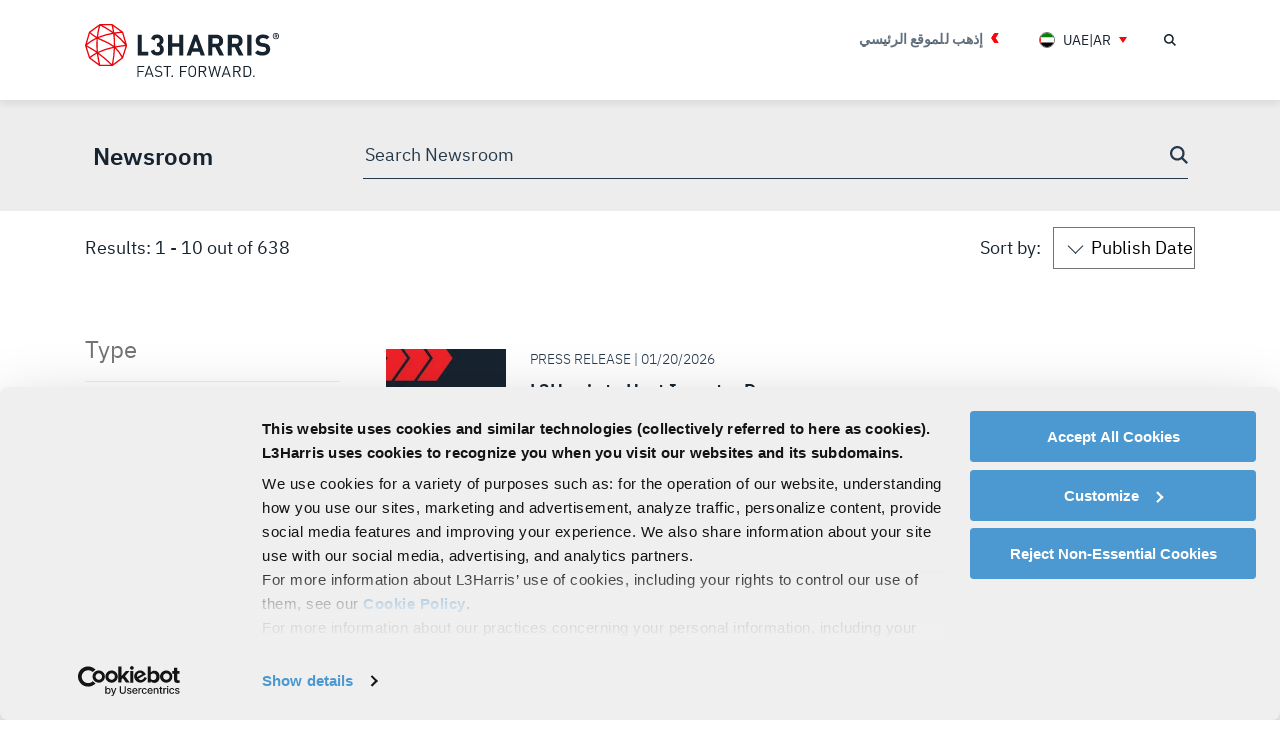

--- FILE ---
content_type: text/html; charset=UTF-8
request_url: https://www.l3harris.com/ar-ae/newsroom/search
body_size: 8295
content:
<!DOCTYPE html>
<html lang="ar-ae" dir="rtl" prefix="og: https://ogp.me/ns#">
  <head>
    <meta charset="utf-8" />
<script src="/modules/custom/l3harris_analytics/js/l3harris_newrelic.js" nonce="8Qxm7b2szOeJSFDrN2Gyng"></script>
<noscript><style>form.antibot * :not(.antibot-message) { display: none !important; }</style>
</noscript><meta name="description" content="Find L3Harris news." />
<meta name="abstract" content="Find L3Harris news." />
<meta name="keywords" content=", Corporate" />
<link rel="canonical" href="https://www.l3harris.com/newsroom/search" />
<link rel="image_src" href="https://www.l3harris.com/sites/default/files/stealth_white_800x450.png" />
<meta property="og:site_name" content="L3Harris® Fast. Forward." />
<meta property="og:type" content="article" />
<meta property="og:url" content="https://www.l3harris.com/newsroom/search" />
<meta property="og:title" content="Newsroom Search" />
<meta property="og:description" content="Find L3Harris news." />
<meta property="og:image" content="https://www.l3harris.com/sites/default/files/stealth_white_800x450.png" />
<meta property="article:section" content="Corporate" />
<meta name="twitter:card" content="summary" />
<meta name="twitter:site" content="@L3HarrisTech" />
<meta name="Generator" content="Drupal 10 (https://www.drupal.org)" />
<meta name="MobileOptimized" content="width" />
<meta name="HandheldFriendly" content="true" />
<meta name="viewport" content="width=device-width, initial-scale=1.0" />
<link rel="icon" href="/themes/custom/l3harris/favicon.ico" type="image/vnd.microsoft.icon" />
<link rel="alternate" hreflang="en" href="https://www.l3harris.com/newsroom/search" />

    <title>Newsroom Search | L3Harris® Fast. Forward.</title>
    <link rel="stylesheet" media="all" href="/sites/default/files/css/css_Q6pXq44LKh1mzQQf0ZeQuwcb8YiCGkqm6Nb0-we52Io.css?delta=0&amp;language=ar-ae&amp;theme=l3harris&amp;include=eJxdjlkKAzEMQy-U5aMHGpzGTVycBduh09sXhrYD8yOQngS6D8GYZU3gAE_YHd8qiJDGwiMB__0GuVGPh_oJBf2DdtQrnyBQBGZVbxUbhiO-tmwMNppfeG5-T84krD5XYtKK2SkZvijjBoxikTqZ07catphA8QMmmE6c" />
<link rel="stylesheet" media="all" href="/sites/default/files/css/css_wCyNsImS7HwSPg6-CPM8abtXcYGIaia3bsjVdQlfzRI.css?delta=1&amp;language=ar-ae&amp;theme=l3harris&amp;include=eJxdjlkKAzEMQy-U5aMHGpzGTVycBduh09sXhrYD8yOQngS6D8GYZU3gAE_YHd8qiJDGwiMB__0GuVGPh_oJBf2DdtQrnyBQBGZVbxUbhiO-tmwMNppfeG5-T84krD5XYtKK2SkZvijjBoxikTqZ07catphA8QMmmE6c" />

    <script type="application/json" data-drupal-selector="drupal-settings-json" nonce="8Qxm7b2szOeJSFDrN2Gyng">{"path":{"baseUrl":"\/","pathPrefix":"ar-ae\/","currentPath":"node\/13086","currentPathIsAdmin":false,"isFront":false,"currentLanguage":"ar-ae"},"pluralDelimiter":"\u0003","suppressDeprecationErrors":true,"gtag":{"tagId":"","consentMode":true,"otherIds":[],"events":[],"additionalConfigInfo":[]},"ajaxPageState":{"libraries":"[base64]","theme":"l3harris","theme_token":null},"ajaxTrustedUrl":[],"gtm":{"tagId":null,"settings":{"data_layer":"dataLayer","include_classes":false,"allowlist_classes":"","blocklist_classes":"","include_environment":false,"environment_id":"","environment_token":""},"tagIds":["GTM-WBLN5PJ"]},"dataLayer":{"defaultLang":"en","languages":{"ar-sa":{"id":"ar-sa","name":"Arabic - Saudi Arabia","direction":"rtl","weight":-12},"ar-ae":{"id":"ar-ae","name":"Arabic - UAE","direction":"rtl","weight":-11},"en":{"id":"en","name":"English","direction":"ltr","weight":-10},"en-au":{"id":"en-au","name":"English - Australia","direction":"ltr","weight":-9},"fr-ca":{"id":"fr-ca","name":"French - Canada","direction":"ltr","weight":-8},"en-ca":{"id":"en-ca","name":"English - Canada","direction":"ltr","weight":-7},"en-gb":{"id":"en-gb","name":"English - United Kingdom","direction":"ltr","weight":-6},"en-in":{"id":"en-in","name":"English - India","direction":"ltr","weight":-5},"en-it":{"id":"en-it","name":"English - Italy","direction":"ltr","weight":-4},"en-jp":{"id":"en-jp","name":"English - Japan","direction":"ltr","weight":-3},"en-pl":{"id":"en-pl","name":"English - Poland","direction":"ltr","weight":-2},"en-kr":{"id":"en-kr","name":"English - Republic of Korea","direction":"ltr","weight":-1},"en-sa":{"id":"en-sa","name":"English - Saudi Arabia","direction":"ltr","weight":0},"en-sg":{"id":"en-sg","name":"English - Singapore","direction":"ltr","weight":1},"en-tw":{"id":"en-tw","name":"English - Taiwan","direction":"ltr","weight":2},"en-ae":{"id":"en-ae","name":"English - UAE","direction":"ltr","weight":3},"it-it":{"id":"it-it","name":"Italian - Italy","direction":"ltr","weight":4},"ja-jp":{"id":"ja-jp","name":"Japanese - Japan","direction":"ltr","weight":5},"ko-kr":{"id":"ko-kr","name":"Korean - Republic of Korea","direction":"ltr","weight":6},"ms-sg":{"id":"ms-sg","name":"Malay - Singapore","direction":"ltr","weight":7},"zh-sg":{"id":"zh-sg","name":"Mandarin - Singapore","direction":"ltr","weight":8},"zh-tw":{"id":"zh-tw","name":"Mandarin - Taiwan","direction":"ltr","weight":9},"pl-pl":{"id":"pl-pl","name":"Polish - Poland","direction":"ltr","weight":10}}},"l3harrisSearch":{"service":"l3harris-prod.search.azure.us","version":"2020-06-30","index":"l3harris-www-prod","read_key":"DD8AA0824C81624273C2D29B82F8459F","spellcheck":{"name":"","key":"","mkt":"ar-ae-US"},"contentTypes":{"ar-sa":["Storytelling Page","Article","Domain\/Industry","Event","Person","Portal","Product","Resource","Testimonial","Timeline Item"],"ar-ae":["Storytelling Page","Article","Domain\/Industry","Event","Person","Portal","Product","Resource","Testimonial","Timeline Item"],"en":["Storytelling Page","Article","Domain\/Industry","Event","Person","Portal","Product","Resource","Testimonial","Timeline Item"],"en-au":["Storytelling Page","Article","Domain\/Industry","Event","Person","Portal","Product","Resource","Testimonial","Timeline Item"],"fr-ca":["Storytelling Page","Article","Domain\/Industry","Event","Person","Portal","Product","Resource","Testimonial","Timeline Item"],"en-ca":["Storytelling Page","Article","Domain\/Industry","Event","Person","Portal","Product","Resource","Testimonial","Timeline Item"],"en-gb":["Storytelling Page","Article","Domain\/Industry","Event","Person","Portal","Product","Resource","Testimonial","Timeline Item"],"en-in":["Storytelling Page","Article","Domain\/Industry","Event","Person","Portal","Product","Resource","Testimonial","Timeline Item"],"en-it":["Storytelling Page","Article","Domain\/Industry","Event","Person","Portal","Product","Resource","Testimonial","Timeline Item"],"en-jp":["Storytelling Page","Article","Domain\/Industry","Event","Person","Portal","Product","Resource","Testimonial","Timeline Item"],"en-pl":["Storytelling Page","Article","Domain\/Industry","Event","Person","Portal","Product","Resource","Testimonial","Timeline Item"],"en-kr":["Storytelling Page","Article","Domain\/Industry","Event","Person","Portal","Product","Resource","Testimonial","Timeline Item"],"en-sa":["Storytelling Page","Article","Domain\/Industry","Event","Person","Portal","Product","Resource","Testimonial","Timeline Item"],"en-sg":["Storytelling Page","Article","Domain\/Industry","Event","Person","Portal","Product","Resource","Testimonial","Timeline Item"],"en-tw":["Storytelling Page","Article","Domain\/Industry","Event","Person","Portal","Product","Resource","Testimonial","Timeline Item"],"en-ae":["Storytelling Page","Article","Domain\/Industry","Event","Person","Portal","Product","Resource","Testimonial","Timeline Item"],"it-it":["Storytelling Page","Article","Domain\/Industry","Event","Person","Portal","Product","Resource","Testimonial","Timeline Item"],"ja-jp":["Storytelling Page","Article","Domain\/Industry","Event","Person","Portal","Product","Resource","Testimonial","Timeline Item"],"ko-kr":["Storytelling Page","Article","Domain\/Industry","Event","Person","Portal","Product","Resource","Testimonial","Timeline Item"],"ms-sg":["Storytelling Page","Article","Domain\/Industry","Event","Person","Portal","Product","Resource","Testimonial","Timeline Item"],"zh-sg":["Storytelling Page","Article","Domain\/Industry","Event","Person","Portal","Product","Resource","Testimonial","Timeline Item"],"zh-tw":["Storytelling Page","Article","Domain\/Industry","Event","Person","Portal","Product","Resource","Testimonial","Timeline Item"],"pl-pl":["Storytelling Page","Article","Domain\/Industry","Event","Person","Portal","Product","Resource","Testimonial","Timeline Item"]},"langcode":"ar-ae","summar\u0443\u0421opy":"","facetLabelsWeight":{"segments_sectors":{"Corporate":"70","Space \u0026 Mission Systems":"71","Communications \u0026 Spectrum Dominance":"72","Missile Solutions":"73"},"topical_area":{"Access to Space":"0","Aircraft Missionization and Avionics":"1","Autonomous Systems":"2","Command and Control":"3","Civil Space":"4","Counter-Unmanned Systems c-UxS":"5","Defense Space":"6","Electronic Warfare":"7","Integrated Vision Solutions":"8","ISR and SIGINT":"9","Maritime Solutions":"10","Missile Warning and Defense":"11","Propulsion Systems":"12","Public Safety and Critical Communications":"13","Resilient Communications and Networks":"14","Software, Cyber and Robotic Solutions":"15","Training and Simulation Systems":"16","Undersea Warfare":"17","Weapons Systems and Components":"18"},"domains":{"Air":-30,"Land":-29,"Sea":-28,"Space":-27,"Cyber":-26,"Multi-Domain":-25},"industries":{"Defense":-5,"Commercial":-4,"Public Safety":-3}}},"navigation":{"mainMenu":[],"languageMenu":[{"children":{"submenu":[{"id":"sub-menu-371","viewMode":"default","subtitle":"Australia","image":"\n\n\n            \u003Cdiv\u003E  \u003Cimg loading=\u0022lazy\u0022 src=\u0022\/sites\/default\/files\/2020-09\/australia_0.svg\u0022 alt=\u0022Australia Flag \u0022 \/\u003E\n\n\u003C\/div\u003E\n      ","links":[{"title":"English","url":"\/en-au\/australia","id":"menu-item-366","linkViewMode":"default","capabilities":[],"fullName":"AU|EN","languageCode":"en-au"}]},{"id":"sub-menu-141","viewMode":"default","subtitle":"Canada","image":"\n\n\n            \u003Cdiv\u003E  \u003Cimg loading=\u0022lazy\u0022 src=\u0022\/sites\/default\/files\/2020-09\/ca_0.svg\u0022 alt=\u0022Canada Flag\u0022 \/\u003E\n\n\u003C\/div\u003E\n      ","links":[{"title":"English","url":"\/en-ca\/canada","id":"menu-item-276","linkViewMode":"default","capabilities":[],"fullName":"CAN|EN","languageCode":"en-ca"},{"title":"Fran\u00e7ais","url":"\/fr-ca\/canada","id":"menu-item-151","linkViewMode":"default","capabilities":[],"fullName":"CAN|FR","languageCode":"fr-ca"}]},{"id":"sub-menu-356","viewMode":"default","subtitle":"India","image":"\n\n\n            \u003Cdiv\u003E  \u003Cimg loading=\u0022lazy\u0022 src=\u0022\/sites\/default\/files\/2020-09\/india_0.svg\u0022 alt=\u0022India Flag\u0022 \/\u003E\n\n\u003C\/div\u003E\n      ","links":[{"title":"English","url":"\/en-in\/india","id":"menu-item-361","linkViewMode":"default","capabilities":[],"fullName":"IN|EN","languageCode":"en-in"}]},{"id":"sub-menu-1896","viewMode":"default","subtitle":"Italy","image":"\n\n\n            \u003Cdiv\u003E  \u003Cimg loading=\u0022lazy\u0022 src=\u0022\/sites\/default\/files\/2023-08\/it-flag_0.svg\u0022 alt=\u0022Italy Flag\u0022 \/\u003E\n\n\u003C\/div\u003E\n      ","links":[{"title":"English","url":"\/en-it\/italy","id":"menu-item-1897","linkViewMode":"default","capabilities":[],"fullName":"IT|EN","languageCode":"en-it"}]},{"id":"sub-menu-301","viewMode":"default","subtitle":"Japan","image":"\n\n\n            \u003Cdiv\u003E  \u003Cimg loading=\u0022lazy\u0022 src=\u0022\/sites\/default\/files\/2020-09\/japan_0.svg\u0022 alt=\u0022Japan Flag\u0022 \/\u003E\n\n\u003C\/div\u003E\n      ","links":[{"title":"English","url":"\/en-jp\/japan","id":"menu-item-321","linkViewMode":"default","capabilities":[],"fullName":"JP|EN","languageCode":"en-jp"},{"title":"\u65e5\u672c\u8a9e","url":"\/ja-jp\/japan","id":"menu-item-316","linkViewMode":"default","capabilities":[],"fullName":"JP|JP","languageCode":"ja-jp"}]},{"id":"sub-menu-1900","viewMode":"default","subtitle":"Poland","image":"\n\n\n            \u003Cdiv\u003E  \u003Cimg loading=\u0022lazy\u0022 src=\u0022\/sites\/default\/files\/2023-12\/poland-icon-2.svg\u0022 alt=\u0022Poland Flag\u0022 \/\u003E\n\n\u003C\/div\u003E\n      ","links":[{"title":"English","url":"\/en-pl\/poland","id":"menu-item-1901","linkViewMode":"default","capabilities":[],"fullName":"PL|EN","languageCode":"en-pl"}]},{"id":"sub-menu-161","viewMode":"default","subtitle":"Saudi Arabia","image":"\n\n\n            \u003Cdiv\u003E  \u003Cimg loading=\u0022lazy\u0022 src=\u0022\/sites\/default\/files\/2020-09\/saudi%20arabia_0.svg\u0022 alt=\u0022Saudi Arabia Flag\u0022 \/\u003E\n\n\u003C\/div\u003E\n      ","links":[{"title":"English","url":"\/en-sa\/saudi-arabia","id":"menu-item-281","linkViewMode":"default","capabilities":[],"fullName":"SA|EN","languageCode":"en-sa"},{"title":"\u0627\u0644\u0639\u0631\u0628\u064a\u0629","url":"\/ar-sa\/saudi-arabia","id":"menu-item-286","linkViewMode":"default","capabilities":[],"fullName":"SA|AR","languageCode":"ar-sa"}]},{"id":"sub-menu-386","viewMode":"default","subtitle":"South Korea","image":"\n\n\n            \u003Cdiv\u003E  \u003Cimg loading=\u0022lazy\u0022 src=\u0022\/sites\/default\/files\/2020-09\/south%20korea_2.svg\u0022 alt=\u0022South Korea Flag\u0022 \/\u003E\n\n\u003C\/div\u003E\n      ","links":[{"title":"English","url":"\/en-kr\/south-korea","id":"menu-item-391","linkViewMode":"default","capabilities":[],"fullName":"KR|EN","languageCode":"en-kr"},{"title":"\ud55c\uad6d\uc5b4","url":"\/ko-kr\/south-korea","id":"menu-item-396","linkViewMode":"default","capabilities":[],"fullName":"KR|KR","languageCode":"ko-kr"}]},{"id":"sub-menu-341","viewMode":"default","subtitle":"Taiwan","image":"\n\n\n            \u003Cdiv\u003E  \u003Cimg loading=\u0022lazy\u0022 src=\u0022\/sites\/default\/files\/2020-09\/taiwan_0.svg\u0022 alt=\u0022Taiwan Flag\u0022 \/\u003E\n\n\u003C\/div\u003E\n      ","links":[{"title":"English","url":"\/en-tw\/taiwan","id":"menu-item-346","linkViewMode":"default","capabilities":[],"fullName":"TW|EN","languageCode":"en-tw"},{"title":"\u7e41\u9ad4\u4e2d\u6587","url":"\/zh-tw\/taiwan","id":"menu-item-351","linkViewMode":"default","capabilities":[],"fullName":"TW|MN","languageCode":"zh-tw"}]},{"id":"sub-menu-311","viewMode":"default","subtitle":"UAE","image":"\n\n\n            \u003Cdiv\u003E  \u003Cimg loading=\u0022lazy\u0022 src=\u0022\/sites\/default\/files\/2020-09\/uae_0.svg\u0022 alt=\u0022UAE Flag\u0022 \/\u003E\n\n\u003C\/div\u003E\n      ","links":[{"title":"English","url":"\/en-ae\/uae","id":"menu-item-336","linkViewMode":"default","capabilities":[],"fullName":"UAE|EN","languageCode":"en-ae"},{"title":"\u0627\u0644\u0639\u0631\u0628\u064a\u0629","url":"\/ar-ae\/uae","id":"menu-item-331","linkViewMode":"default","capabilities":[],"fullName":"UAE|AR","languageCode":"ar-ae"}]},{"id":"sub-menu-376","viewMode":"default","subtitle":"United Kingdom","image":"\n\n\n            \u003Cdiv\u003E  \u003Cimg loading=\u0022lazy\u0022 src=\u0022\/sites\/default\/files\/2020-09\/united%20kingdom_0.svg\u0022 alt=\u0022United Kingdom Flag\u0022 \/\u003E\n\n\u003C\/div\u003E\n      ","links":[{"title":"English","url":"\/en-gb\/united-kingdom","id":"menu-item-381","linkViewMode":"default","capabilities":[],"fullName":"UK|EN","languageCode":"en-gb"}]},{"id":"sub-menu-131","viewMode":"default","subtitle":"United States","image":"\n\n\n            \u003Cdiv\u003E  \u003Cimg loading=\u0022lazy\u0022 src=\u0022\/sites\/default\/files\/2020-09\/us_9.svg\u0022 alt=\u0022United States Flag\u0022 \/\u003E\n\n\u003C\/div\u003E\n      ","links":[{"title":"English","url":"\/","id":"menu-item-136","linkViewMode":"default","capabilities":[],"fullName":"US|EN","languageCode":"en"}]}],"subtitle":"L3Harris International","columns":[[{"id":"sub-menu-371","viewMode":"default","subtitle":"Australia","image":"\n\n\n            \u003Cdiv\u003E  \u003Cimg loading=\u0022lazy\u0022 src=\u0022\/sites\/default\/files\/2020-09\/australia_0.svg\u0022 alt=\u0022Australia Flag \u0022 \/\u003E\n\n\u003C\/div\u003E\n      ","links":[{"title":"English","url":"\/en-au\/australia","id":"menu-item-366","linkViewMode":"default","capabilities":[],"fullName":"AU|EN","languageCode":"en-au"}]},{"id":"sub-menu-141","viewMode":"default","subtitle":"Canada","image":"\n\n\n            \u003Cdiv\u003E  \u003Cimg loading=\u0022lazy\u0022 src=\u0022\/sites\/default\/files\/2020-09\/ca_0.svg\u0022 alt=\u0022Canada Flag\u0022 \/\u003E\n\n\u003C\/div\u003E\n      ","links":[{"title":"English","url":"\/en-ca\/canada","id":"menu-item-276","linkViewMode":"default","capabilities":[],"fullName":"CAN|EN","languageCode":"en-ca"},{"title":"Fran\u00e7ais","url":"\/fr-ca\/canada","id":"menu-item-151","linkViewMode":"default","capabilities":[],"fullName":"CAN|FR","languageCode":"fr-ca"}]},{"id":"sub-menu-356","viewMode":"default","subtitle":"India","image":"\n\n\n            \u003Cdiv\u003E  \u003Cimg loading=\u0022lazy\u0022 src=\u0022\/sites\/default\/files\/2020-09\/india_0.svg\u0022 alt=\u0022India Flag\u0022 \/\u003E\n\n\u003C\/div\u003E\n      ","links":[{"title":"English","url":"\/en-in\/india","id":"menu-item-361","linkViewMode":"default","capabilities":[],"fullName":"IN|EN","languageCode":"en-in"}]},{"id":"sub-menu-1896","viewMode":"default","subtitle":"Italy","image":"\n\n\n            \u003Cdiv\u003E  \u003Cimg loading=\u0022lazy\u0022 src=\u0022\/sites\/default\/files\/2023-08\/it-flag_0.svg\u0022 alt=\u0022Italy Flag\u0022 \/\u003E\n\n\u003C\/div\u003E\n      ","links":[{"title":"English","url":"\/en-it\/italy","id":"menu-item-1897","linkViewMode":"default","capabilities":[],"fullName":"IT|EN","languageCode":"en-it"}]},{"id":"sub-menu-301","viewMode":"default","subtitle":"Japan","image":"\n\n\n            \u003Cdiv\u003E  \u003Cimg loading=\u0022lazy\u0022 src=\u0022\/sites\/default\/files\/2020-09\/japan_0.svg\u0022 alt=\u0022Japan Flag\u0022 \/\u003E\n\n\u003C\/div\u003E\n      ","links":[{"title":"English","url":"\/en-jp\/japan","id":"menu-item-321","linkViewMode":"default","capabilities":[],"fullName":"JP|EN","languageCode":"en-jp"},{"title":"\u65e5\u672c\u8a9e","url":"\/ja-jp\/japan","id":"menu-item-316","linkViewMode":"default","capabilities":[],"fullName":"JP|JP","languageCode":"ja-jp"}]},{"id":"sub-menu-1900","viewMode":"default","subtitle":"Poland","image":"\n\n\n            \u003Cdiv\u003E  \u003Cimg loading=\u0022lazy\u0022 src=\u0022\/sites\/default\/files\/2023-12\/poland-icon-2.svg\u0022 alt=\u0022Poland Flag\u0022 \/\u003E\n\n\u003C\/div\u003E\n      ","links":[{"title":"English","url":"\/en-pl\/poland","id":"menu-item-1901","linkViewMode":"default","capabilities":[],"fullName":"PL|EN","languageCode":"en-pl"}]},{"id":"sub-menu-161","viewMode":"default","subtitle":"Saudi Arabia","image":"\n\n\n            \u003Cdiv\u003E  \u003Cimg loading=\u0022lazy\u0022 src=\u0022\/sites\/default\/files\/2020-09\/saudi%20arabia_0.svg\u0022 alt=\u0022Saudi Arabia Flag\u0022 \/\u003E\n\n\u003C\/div\u003E\n      ","links":[{"title":"English","url":"\/en-sa\/saudi-arabia","id":"menu-item-281","linkViewMode":"default","capabilities":[],"fullName":"SA|EN","languageCode":"en-sa"},{"title":"\u0627\u0644\u0639\u0631\u0628\u064a\u0629","url":"\/ar-sa\/saudi-arabia","id":"menu-item-286","linkViewMode":"default","capabilities":[],"fullName":"SA|AR","languageCode":"ar-sa"}]},{"id":"sub-menu-386","viewMode":"default","subtitle":"South Korea","image":"\n\n\n            \u003Cdiv\u003E  \u003Cimg loading=\u0022lazy\u0022 src=\u0022\/sites\/default\/files\/2020-09\/south%20korea_2.svg\u0022 alt=\u0022South Korea Flag\u0022 \/\u003E\n\n\u003C\/div\u003E\n      ","links":[{"title":"English","url":"\/en-kr\/south-korea","id":"menu-item-391","linkViewMode":"default","capabilities":[],"fullName":"KR|EN","languageCode":"en-kr"},{"title":"\ud55c\uad6d\uc5b4","url":"\/ko-kr\/south-korea","id":"menu-item-396","linkViewMode":"default","capabilities":[],"fullName":"KR|KR","languageCode":"ko-kr"}]},{"id":"sub-menu-341","viewMode":"default","subtitle":"Taiwan","image":"\n\n\n            \u003Cdiv\u003E  \u003Cimg loading=\u0022lazy\u0022 src=\u0022\/sites\/default\/files\/2020-09\/taiwan_0.svg\u0022 alt=\u0022Taiwan Flag\u0022 \/\u003E\n\n\u003C\/div\u003E\n      ","links":[{"title":"English","url":"\/en-tw\/taiwan","id":"menu-item-346","linkViewMode":"default","capabilities":[],"fullName":"TW|EN","languageCode":"en-tw"},{"title":"\u7e41\u9ad4\u4e2d\u6587","url":"\/zh-tw\/taiwan","id":"menu-item-351","linkViewMode":"default","capabilities":[],"fullName":"TW|MN","languageCode":"zh-tw"}]},{"id":"sub-menu-311","viewMode":"default","subtitle":"UAE","image":"\n\n\n            \u003Cdiv\u003E  \u003Cimg loading=\u0022lazy\u0022 src=\u0022\/sites\/default\/files\/2020-09\/uae_0.svg\u0022 alt=\u0022UAE Flag\u0022 \/\u003E\n\n\u003C\/div\u003E\n      ","links":[{"title":"English","url":"\/en-ae\/uae","id":"menu-item-336","linkViewMode":"default","capabilities":[],"fullName":"UAE|EN","languageCode":"en-ae"},{"title":"\u0627\u0644\u0639\u0631\u0628\u064a\u0629","url":"\/ar-ae\/uae","id":"menu-item-331","linkViewMode":"default","capabilities":[],"fullName":"UAE|AR","languageCode":"ar-ae"}]},{"id":"sub-menu-376","viewMode":"default","subtitle":"United Kingdom","image":"\n\n\n            \u003Cdiv\u003E  \u003Cimg loading=\u0022lazy\u0022 src=\u0022\/sites\/default\/files\/2020-09\/united%20kingdom_0.svg\u0022 alt=\u0022United Kingdom Flag\u0022 \/\u003E\n\n\u003C\/div\u003E\n      ","links":[{"title":"English","url":"\/en-gb\/united-kingdom","id":"menu-item-381","linkViewMode":"default","capabilities":[],"fullName":"UK|EN","languageCode":"en-gb"}]},{"id":"sub-menu-131","viewMode":"default","subtitle":"United States","image":"\n\n\n            \u003Cdiv\u003E  \u003Cimg loading=\u0022lazy\u0022 src=\u0022\/sites\/default\/files\/2020-09\/us_9.svg\u0022 alt=\u0022United States Flag\u0022 \/\u003E\n\n\u003C\/div\u003E\n      ","links":[{"title":"English","url":"\/","id":"menu-item-136","linkViewMode":"default","capabilities":[],"fullName":"US|EN","languageCode":"en"}]}]]},"id":"menu-item-331-current","title":"UAE|AR","image":"\n\n\n            \u003Cdiv\u003E  \u003Cimg loading=\u0022lazy\u0022 src=\u0022\/sites\/default\/files\/2020-09\/uae_0.svg\u0022 alt=\u0022UAE Flag\u0022 \/\u003E\n\n\u003C\/div\u003E\n      ","url":"#"}]},"mainSiteLink":"\u0625\u0630\u0647\u0628 \u0644\u0644\u0645\u0648\u0642\u0639 \u0627\u0644\u0631\u0626\u064a\u0633\u064a","typeOfMenu":"regional","showStock":false,"sitewideAlert":{"refreshInterval":3600000,"automaticRefresh":false},"themeHeader":["white"],"language":{"direction":"ltr"},"csp":{"nonce":"8Qxm7b2szOeJSFDrN2Gyng"},"user":{"uid":0,"permissionsHash":"185d3604a21090f39ddefac784d4e00ca1b4c93f98fc06ba5658bf7ebbb4e043"}}</script>
<script src="/sites/default/files/js/js_1ozRK-i0CyJN-MOeOAkiU4QdbTC1yklUnn--wA7Ze1c.js?scope=header&amp;delta=0&amp;language=ar-ae&amp;theme=l3harris&amp;include=[base64]" nonce="8Qxm7b2szOeJSFDrN2Gyng"></script>
<script src="/modules/contrib/google_tag/js/gtag.js?t74tsv" nonce="8Qxm7b2szOeJSFDrN2Gyng"></script>
<script src="/modules/contrib/google_tag/js/gtm.js?t74tsv" nonce="8Qxm7b2szOeJSFDrN2Gyng"></script>
<script src="/sites/default/files/js/js_7Yw3Hjqk4zBGpJa10q4dTHVgL-ZMMrwNoKmjY0L1zyk.js?scope=header&amp;delta=3&amp;language=ar-ae&amp;theme=l3harris&amp;include=[base64]" nonce="8Qxm7b2szOeJSFDrN2Gyng"></script>

  </head>
  <body class="node-storytelling_page dir-rtl path-node">
    <a href="#main-content" class="visually-hidden focusable">
      Skip to main content
    </a>
    <script nonce="8Qxm7b2szOeJSFDrN2Gyng">window.dataLayer = window.dataLayer || []; window.dataLayer.push({"drupalLanguage":"ar-ae","drupalCountry":null,"siteName":"L3Harris® Fast. Forward.","entityCreated":"1600697238","entityLangcode":"en","entityType":"node","entityBundle":"storytelling_page","entityId":"13086","entityTitle":"Newsroom Search","primaryCategory":"newsroom","subCategory1":"search","field_business_segment":{"type":"entity_reference","value":[{"id":"2071","label":"Corporate - Corporate Headquarters - Corporate","bundle":"segments_sectors"}]},"field_capabilities":{"type":"entity_reference","value":[]},"field_topical_area":{"type":"entity_reference","value":[]},"userUid":0,"nid":"13086","segment":"Corporate","sector":"Corporate Headquarters","division":"Corporate","field_resources":[]});</script>
<noscript><iframe src="https://www.googletagmanager.com/ns.html?id=GTM-WBLN5PJ"
                  height="0" width="0" style="display:none;visibility:hidden"></iframe></noscript>
<div data-sitewide-alert></div>
      <div class="dialog-off-canvas-main-canvas" data-off-canvas-main-canvas>
    



<div  class="layout-container">
  <div class="header-breadcrumbs-wrapper">
              
<header class="header">
  <div id="HeaderComponent"></div>
</header>

      
                      

<div
  class="breadcrumb__wrap breadcrumb__wrap--top theme-light  d-print-none">
  </div>



            </div>

      
    
    
  
  <main role="main"  class="main">
    <a id="main-content" tabindex="-1"></a>
    
    <div  class="main-content">
            <div>
    

<div  id="block-l3harris-page-title" class="block">
  
    
      

  <h1
   class="h1"
  >
            <span class="h-no-underline">Newsroom Search</span>
      </h1>


  </div>


<div  id="block-l3harris-content" class="block">
  
    
      <article  lang="en" dir="ltr" class="node">
    <div>
        


  <div>
          <div>
              <div id="p0" class="page-content-anchor">
<div class="search container--max theme-default">
      <div class="search-react" id="NewsroomSearchResultsPageComponent"></div>
  </div>
</div>
              </div>
      </div>

    </div>
</article>

  </div>

  </div>

      </div>

  </main>

                <footer class="footer container--max theme-dark d-print-none" dir="ltr">
  <div
    class="container pt-28 pt-lg-20 pb-32 pb-lg-28 d-lg-flex justify-content-lg-between">
              <div class="span--lg-2 pr-32">
        <div class="footer__logo mb-32 mb-lg-0">
          <a href="/" title="l3harris logo" rel="home" class="logo" aria-label="Go to Homepage">
            <img src="/themes/custom/l3harris/images/logo-footer.svg" alt="Home" type="logo"
                 aria-hidden="true">
          </a>
        </div>
      </div>
        <div
      class="span--lg-10 d-lg-flex flex-wrap justify-content-lg-between align-items-start">
      <div class="span--lg-8 mb-32 mb-lg-0" role="navigation" aria-label="Footer">
        
    
                          
        
<ul  class="footer__main-menu">
                      

<li  class="footer__main-menu__item">
      

<a
 class="footer__main-menu__link"
  href="/ar-ae/contact-us"
>
            Contact Us
      </a>
      </li>
                    

<li  class="footer__main-menu__item">
      

<a
 class="footer__main-menu__link"
  href="/ar-ae/employees"
>
            Employees
      </a>
      </li>
                    

<li  class="footer__main-menu__item">
      

<a
 class="footer__main-menu__link"
  href="/ar-ae/privacy-policy"
>
            Privacy
      </a>
      </li>
                    

<li  class="footer__main-menu__item">
      

<a
 class="footer__main-menu__link"
  href="/ar-ae/cookie-policy"
>
            Cookie Policy
      </a>
      </li>
                    

<li  class="footer__main-menu__item">
      

<a
 class="footer__main-menu__link"
  href="/ar-ae/terms"
>
            Terms
      </a>
      </li>
                    

<li  class="footer__main-menu__item">
      

<a
 class="footer__main-menu__link"
  href="/ar-ae/portals"
>
            Portals
      </a>
      </li>
              </ul>
  

      </div>
      <div class="span--lg-4 mb-32 mb-lg-0 align-items-start" role="navigation" aria-label="Footer Social">
        <ul class="footer__second-menu d-flex justify-content-start mt-lg-4" role="menu">
                      <li class="footer__second-menu__item" role="presentation">
                            

<a
 class="link link--icon link--svg-facebook"
  target="_blank"
role="menuitem"
href="http://www.facebook.com/L3HarrisTechnologies/"
>
                            <svg width="11" height="20" viewBox="0 0 18 36" fill="none" xmlns="http://www.w3.org/2000/svg" aria-hidden="true"><path fill-rule="evenodd" clip-rule="evenodd" d="M4.46 35.314V18H.941v-5.74h3.52V8.79C4.46 4.105 5.86.73 10.985.73h6.098v5.728H12.79c-2.15 0-2.64 1.43-2.64 2.926v2.875h6.617L15.864 18H10.15v17.315H4.46z" fill="currentColor"/></svg>
                Facebook
              
      </a>
            </li>
                      <li class="footer__second-menu__item" role="presentation">
                            

<a
 class="link link--icon link--svg-linkedin"
  target="_blank"
role="menuitem"
href="https://www.linkedin.com/company/l3harris-technologies/"
>
                            <svg width="20" height="20" viewBox="0 0 28 28" fill="none" xmlns="http://www.w3.org/2000/svg" aria-hidden="true"><path fill-rule="evenodd" clip-rule="evenodd" d="M5.885 27.823V9.524H.229v18.3h5.656zm0-24.785C5.85 1.401 4.76.154 2.987.154 1.213.154.055 1.4.055 3.038c0 1.602 1.125 2.885 2.864 2.885h.034c1.807 0 2.932-1.283 2.932-2.885zm9.227 24.785V17.397c0-.558.04-1.116.204-1.513.449-1.116 1.47-2.27 3.184-2.27 2.246 0 3.654 1.274 3.654 3.783v10.426h5.694V17.118c0-5.734-3.061-8.402-7.144-8.402-3.348 0-4.818 1.871-5.634 3.145l.041-2.447H9.427c.082 1.752 0 18.41 0 18.41h5.685z" fill="currentColor"/></svg>
                Linkedin
              
      </a>
            </li>
                      <li class="footer__second-menu__item" role="presentation">
                            

<a
 class="link link--icon link--svg-twitter"
  target="_blank"
role="menuitem"
href="https://twitter.com/L3HarrisTech"
>
                            <svg width="20" height="20" viewBox="0 0 1200 1227" fill="none" xmlns="http://www.w3.org/2000/svg">
<path d="M714.163 519.284L1160.89 0H1055.03L667.137 450.887L357.328 0H0L468.492 681.821L0 1226.37H105.866L515.491 750.218L842.672 1226.37H1200L714.137 519.284H714.163ZM569.165 687.828L521.697 619.934L144.011 79.6944H306.615L611.412 515.685L658.88 583.579L1055.08 1150.3H892.476L569.165 687.854V687.828Z" fill="currentColor"/>
</svg>

                Twitter
              
      </a>
            </li>
                      <li class="footer__second-menu__item" role="presentation">
                            

<a
 class="link link--icon link--svg-instagram"
  target="_blank"
role="menuitem"
href="https://www.instagram.com/l3harristech/"
>
                            <svg width="20" height="20" viewBox="0 0 18 18" fill="none" aria-hidden="true" xmlns="http://www.w3.org/2000/svg"><path d="M8.947 4.89a4.524 4.524 0 00-4.515 4.516 4.501 4.501 0 004.515 4.515 4.524 4.524 0 004.515-4.515c0-2.47-2.046-4.515-4.515-4.515zm0 7.408a2.905 2.905 0 01-2.893-2.892 2.905 2.905 0 012.893-2.893 2.905 2.905 0 012.892 2.893 2.905 2.905 0 01-2.892 2.892zm4.691-6.49a1.023 1.023 0 100-2.046 1.023 1.023 0 000 2.046z" fill="currentColor"/><path d="M16.284 2.14C15.367 1.186 14.062.692 12.58.692H5.314C2.245.693.199 2.739.199 5.808v7.23c0 1.517.494 2.822 1.482 3.775.952.917 2.222 1.376 3.668 1.376h7.196c1.517 0 2.787-.494 3.704-1.376.952-.917 1.446-2.222 1.446-3.74V5.809c0-1.482-.494-2.752-1.411-3.669zm-.141 10.934c0 1.093-.388 1.975-1.023 2.575-.635.6-1.517.917-2.575.917H5.349c-1.058 0-1.94-.318-2.575-.917-.635-.635-.952-1.517-.952-2.61V5.808c0-1.059.317-1.94.952-2.575.6-.6 1.517-.918 2.575-.918h7.266c1.059 0 1.94.318 2.575.953.6.635.953 1.517.953 2.54v7.266z" fill="currentColor"/></svg>
                Instagram
              
      </a>
            </li>
                      <li class="footer__second-menu__item" role="presentation">
                            

<a
 class="link link--icon link--svg-youtube"
  target="_blank"
role="menuitem"
href="https://www.youtube.com/channel/UCENNhz_O63zkKUHkj6bsIIQ"
>
                            <svg width="22" height="17" viewBox="0 0 40 30" aria-hidden="true" fill="none" xmlns="http://www.w3.org/2000/svg"><path fill-rule="evenodd" clip-rule="evenodd" d="M38.79 6.762s-.375-2.643-1.525-3.807c-1.458-1.527-3.093-1.534-3.842-1.624C28.057.943 20.007.943 20.007.943h-.017s-8.05 0-13.416.388c-.75.09-2.384.097-3.842 1.624-1.15 1.164-1.524 3.807-1.524 3.807S.824 9.865.824 12.968v2.91c0 3.103.384 6.206.384 6.206s.374 2.643 1.524 3.807c1.458 1.527 3.374 1.478 4.228 1.638 3.068.295 13.038.386 13.038.386s8.059-.012 13.425-.4c.75-.09 2.384-.097 3.842-1.624 1.15-1.164 1.525-3.807 1.525-3.807s.383-3.103.383-6.206v-2.91c0-3.103-.383-6.206-.383-6.206zM16.04 19.403l-.002-10.775L26.4 14.034l-10.36 5.369z" fill="currentColor"/></svg>
                Youtube
              
      </a>
            </li>
                      <li class="footer__second-menu__item" role="presentation">
                            

<a
 class="link link--icon link--svg-glassdoor"
  target="_blank"
role="menuitem"
href="https://www.glassdoor.com/Overview/Working-at-L3Harris-EI_IE2898734.11,19.htm"
>
                            <svg width="18" height="18" viewBox="0 0 18 18" aria-hidden="true" fill="none" xmlns="http://www.w3.org/2000/svg"><path d="M12.857 15.429H2.572A2.57 2.57 0 005.142 18h7.714a2.571 2.571 0 002.571-2.571V4.869a.092.092 0 00-.093-.094h-2.385a.094.094 0 00-.092.095v10.56-.001zm0-15.429a2.571 2.571 0 012.57 2.572H5.144v10.559a.094.094 0 01-.094.094H2.665a.094.094 0 01-.094-.094V2.571A2.572 2.572 0 015.141 0h7.716" fill="currentColor"/></svg>
                Glassdoor
              
      </a>
            </li>
                      <li class="footer__second-menu__item" role="presentation">
                            

<a
 class="link link--icon link--svg-rss"
  target="_blank"
role="menuitem"
href="/feeds/newsroom/rss.xml"
>
                            <svg id="Layer_1" xmlns="http://www.w3.org/2000/svg" fill="none" viewBox="0 0 525.05 525.05"><path class="cls-1" fill="currentColor" d="M57.86 518.48c28.37 0 51.33-22.96 51.33-51.32s-22.96-51.32-51.33-51.32c-28.37 0-51.33 22.96-51.33 51.32s22.96 51.32 51.33 51.32zM7.17 313.33V211.07c169.58 0 306.81 137.23 306.81 306.78H211.73c0-113.03-91.51-204.52-204.56-204.52z"/><path class="cls-1" fill="currentColor" d="M7.16 108.81V6.58c282.66 0 511.37 228.66 511.37 511.27H416.25c0-226.1-182.98-409.04-409.09-409.04z"/></svg>
                Rss
              
      </a>
            </li>
                  </ul>
      </div>
      <p class="mb-0 mt-lg-8 footer__copyright">© 2025 L3Harris Technologies, Inc.</p>
    </div>
  </div>
</footer>

        </div>

  </div>

    
    <script src="/sites/default/files/js/js_4XlSAyz17Hk_kgyzWeDyGr83JkgNGPJf01O_KmohpDY.js?scope=footer&amp;delta=0&amp;language=ar-ae&amp;theme=l3harris&amp;include=[base64]" nonce="8Qxm7b2szOeJSFDrN2Gyng"></script>

  </body>
</html>


--- FILE ---
content_type: text/javascript
request_url: https://www.l3harris.com/themes/custom/l3harris/react/dist/static/js/288.ccec1b2d.chunk.js
body_size: 24012
content:
/*! For license information please see 288.ccec1b2d.chunk.js.LICENSE.txt */
(this.webpackjsonpl3har=this.webpackjsonpl3har||[]).push([[288],{61423:function(e,t,r){"use strict";var n=r(50883).default,a=r(4633).default,o=this&&this.__awaiter||function(e,t,r,n){return new(r||(r=Promise))((function(a,o){function i(e){try{u(n.next(e))}catch(t){o(t)}}function c(e){try{u(n.throw(e))}catch(t){o(t)}}function u(e){e.done?a(e.value):new r((function(t){t(e.value)})).then(i,c)}u((n=n.apply(e,t||[])).next())}))},i=this&&this.__importDefault||function(e){return e&&e.__esModule?e:{default:e}};Object.defineProperty(t,"__esModule",{value:!0});var c=i(r(40612));function u(e){var t,r,i,u=this,l=arguments.length>1&&void 0!==arguments[1]?arguments[1]:"maxAge",s=function(){return o(u,void 0,void 0,a().mark((function u(){var s,f,d,v,p=this;return a().wrap((function(u){for(;;)switch(u.prev=u.next){case 0:if(void 0===t){u.next=2;break}return u.abrupt("return");case 2:s=function(n){return o(p,void 0,void 0,a().mark((function o(){var u;return a().wrap((function(a){for(;;)switch(a.prev=a.next){case 0:if(i=c.default(),!((u=n[1][l]-Date.now())<=0)){a.next=6;break}return e.delete(n[0]),i.resolve(),a.abrupt("return");case 6:return t=n[0],"function"===typeof(r=setTimeout((function(){e.delete(n[0]),i&&i.resolve()}),u)).unref&&r.unref(),a.abrupt("return",i.promise);case 10:case"end":return a.stop()}}),o)})))},u.prev=3,f=n(e),u.prev=5,f.s();case 7:if((d=f.n()).done){u.next=13;break}return v=d.value,u.next=11,s(v);case 11:u.next=7;break;case 13:u.next=18;break;case 15:u.prev=15,u.t0=u.catch(5),f.e(u.t0);case 18:return u.prev=18,f.f(),u.finish(18);case 21:u.next=25;break;case 23:u.prev=23,u.t1=u.catch(3);case 25:t=void 0;case 26:case"end":return u.stop()}}),u,null,[[3,23],[5,15,18,21]])})))},f=e.set.bind(e);return e.set=function(n,a){e.has(n)&&e.delete(n);var o=f(n,a);return t&&t===n&&(t=void 0,void 0!==r&&(clearTimeout(r),r=void 0),void 0!==i&&(i.reject(void 0),i=void 0)),s(),o},s(),e}t.default=u,e.exports=u,e.exports.default=u},8517:function(e,t,r){"use strict";var n=r(25059),a=r(61423),o=new WeakMap,i=new WeakMap,c=function(e){var t=arguments.length>1&&void 0!==arguments[1]?arguments[1]:{},r=t.cacheKey,o=t.cache,c=void 0===o?new Map:o,u=t.maxAge;"number"===typeof u&&a(c);var l=function(){for(var t=arguments.length,n=new Array(t),a=0;a<t;a++)n[a]=arguments[a];var o=r?r(n):n[0],i=c.get(o);if(i)return i.data;var l=e.apply(this,n);return c.set(o,{data:l,maxAge:u?Date.now()+u:Number.POSITIVE_INFINITY}),l};return n(l,e,{ignoreNonConfigurable:!0}),i.set(l,c),l};c.decorator=function(){var e=arguments.length>0&&void 0!==arguments[0]?arguments[0]:{};return function(t,r,n){var a=t[r];if("function"!==typeof a)throw new TypeError("The decorated value must be a function");delete n.value,delete n.writable,n.get=function(){if(!o.has(this)){var t=c(a,e);return o.set(this,t),t}return o.get(this)}}},c.clear=function(e){var t=i.get(e);if(!t)throw new TypeError("Can't clear a function that was not memoized!");if("function"!==typeof t.clear)throw new TypeError("The cache Map can't be cleared!");t.clear()},e.exports=c},25059:function(e,t,r){"use strict";var n=r(50883).default,a=r(12897).default,o=function(e,t,r,n){if("length"!==r&&"prototype"!==r&&"arguments"!==r&&"caller"!==r){var a=Object.getOwnPropertyDescriptor(e,r),o=Object.getOwnPropertyDescriptor(t,r);!i(a,o)&&n||Object.defineProperty(e,r,o)}},i=function(e,t){return void 0===e||e.configurable||e.writable===t.writable&&e.enumerable===t.enumerable&&e.configurable===t.configurable&&(e.writable||e.value===t.value)},c=function(e,t){return"/* Wrapped ".concat(e,"*/\n").concat(t)},u=Object.getOwnPropertyDescriptor(Function.prototype,"toString"),l=Object.getOwnPropertyDescriptor(Function.prototype.toString,"name");e.exports=function(e,t){var r,i=(arguments.length>2&&void 0!==arguments[2]?arguments[2]:{}).ignoreNonConfigurable,s=void 0!==i&&i,f=e.name,d=n(Reflect.ownKeys(t));try{for(d.s();!(r=d.n()).done;){var v=r.value;o(e,t,v,s)}}catch(p){d.e(p)}finally{d.f()}return function(e,t){var r=Object.getPrototypeOf(t);r!==Object.getPrototypeOf(e)&&Object.setPrototypeOf(e,r)}(e,t),function(e,t,r){var n=""===r?"":"with ".concat(r.trim(),"() "),o=c.bind(null,n,t.toString());Object.defineProperty(o,"name",l),Object.defineProperty(e,"toString",a(a({},u),{},{value:o}))}(e,t,f),e}},40612:function(e){"use strict";e.exports=function(){var e={};return e.promise=new Promise((function(t,r){e.resolve=t,e.reject=r})),e}},26430:function(e,t,r){"use strict";var n=r(41594),a=Symbol.for("react.element"),o=Symbol.for("react.fragment"),i=Object.prototype.hasOwnProperty,c=n.__SECRET_INTERNALS_DO_NOT_USE_OR_YOU_WILL_BE_FIRED.ReactCurrentOwner,u={key:!0,ref:!0,__self:!0,__source:!0};function l(e,t,r){var n,o={},l=null,s=null;for(n in void 0!==r&&(l=""+r),void 0!==t.key&&(l=""+t.key),void 0!==t.ref&&(s=t.ref),t)i.call(t,n)&&!u.hasOwnProperty(n)&&(o[n]=t[n]);if(e&&e.defaultProps)for(n in t=e.defaultProps)void 0===o[n]&&(o[n]=t[n]);return{$$typeof:a,type:e,key:l,ref:s,props:o,_owner:c.current}}t.Fragment=o,t.jsx=l,t.jsxs=l},18606:function(e,t,r){"use strict";e.exports=r(26430)},29745:function(e){"use strict";var t=function(){};e.exports=t},30580:function(){},14583:function(){},70079:function(e){e.exports=function(e,t){(null==t||t>e.length)&&(t=e.length);for(var r=0,n=Array(t);r<t;r++)n[r]=e[r];return n},e.exports.__esModule=!0,e.exports.default=e.exports},50883:function(e,t,r){var n=r(17122);e.exports=function(e,t){var r="undefined"!=typeof Symbol&&e[Symbol.iterator]||e["@@iterator"];if(!r){if(Array.isArray(e)||(r=n(e))||t&&e&&"number"==typeof e.length){r&&(e=r);var a=0,o=function(){};return{s:o,n:function(){return a>=e.length?{done:!0}:{done:!1,value:e[a++]}},e:function(e){throw e},f:o}}throw new TypeError("Invalid attempt to iterate non-iterable instance.\nIn order to be iterable, non-array objects must have a [Symbol.iterator]() method.")}var i,c=!0,u=!1;return{s:function(){r=r.call(e)},n:function(){var e=r.next();return c=e.done,e},e:function(e){u=!0,i=e},f:function(){try{c||null==r.return||r.return()}finally{if(u)throw i}}}},e.exports.__esModule=!0,e.exports.default=e.exports},43693:function(e,t,r){var n=r(77736);e.exports=function(e,t,r){return(t=n(t))in e?Object.defineProperty(e,t,{value:r,enumerable:!0,configurable:!0,writable:!0}):e[t]=r,e},e.exports.__esModule=!0,e.exports.default=e.exports},12897:function(e,t,r){var n=r(43693);function a(e,t){var r=Object.keys(e);if(Object.getOwnPropertySymbols){var n=Object.getOwnPropertySymbols(e);t&&(n=n.filter((function(t){return Object.getOwnPropertyDescriptor(e,t).enumerable}))),r.push.apply(r,n)}return r}e.exports=function(e){for(var t=1;t<arguments.length;t++){var r=null!=arguments[t]?arguments[t]:{};t%2?a(Object(r),!0).forEach((function(t){n(e,t,r[t])})):Object.getOwnPropertyDescriptors?Object.defineProperties(e,Object.getOwnPropertyDescriptors(r)):a(Object(r)).forEach((function(t){Object.defineProperty(e,t,Object.getOwnPropertyDescriptor(r,t))}))}return e},e.exports.__esModule=!0,e.exports.default=e.exports},4633:function(e,t,r){var n=r(73738).default;function a(){"use strict";e.exports=a=function(){return r},e.exports.__esModule=!0,e.exports.default=e.exports;var t,r={},o=Object.prototype,i=o.hasOwnProperty,c=Object.defineProperty||function(e,t,r){e[t]=r.value},u="function"==typeof Symbol?Symbol:{},l=u.iterator||"@@iterator",s=u.asyncIterator||"@@asyncIterator",f=u.toStringTag||"@@toStringTag";function d(e,t,r){return Object.defineProperty(e,t,{value:r,enumerable:!0,configurable:!0,writable:!0}),e[t]}try{d({},"")}catch(t){d=function(e,t,r){return e[t]=r}}function v(e,t,r,n){var a=t&&t.prototype instanceof g?t:g,o=Object.create(a.prototype),i=new A(n||[]);return c(o,"_invoke",{value:N(e,r,i)}),o}function p(e,t,r){try{return{type:"normal",arg:e.call(t,r)}}catch(e){return{type:"throw",arg:e}}}r.wrap=v;var h="suspendedStart",y="suspendedYield",m="executing",b="completed",w={};function g(){}function x(){}function O(){}var D={};d(D,l,(function(){return this}));var j=Object.getPrototypeOf,_=j&&j(j(T([])));_&&_!==o&&i.call(_,l)&&(D=_);var S=O.prototype=g.prototype=Object.create(D);function E(e){["next","throw","return"].forEach((function(t){d(e,t,(function(e){return this._invoke(t,e)}))}))}function P(e,t){function r(a,o,c,u){var l=p(e[a],e,o);if("throw"!==l.type){var s=l.arg,f=s.value;return f&&"object"==n(f)&&i.call(f,"__await")?t.resolve(f.__await).then((function(e){r("next",e,c,u)}),(function(e){r("throw",e,c,u)})):t.resolve(f).then((function(e){s.value=e,c(s)}),(function(e){return r("throw",e,c,u)}))}u(l.arg)}var a;c(this,"_invoke",{value:function(e,n){function o(){return new t((function(t,a){r(e,n,t,a)}))}return a=a?a.then(o,o):o()}})}function N(e,r,n){var a=h;return function(o,i){if(a===m)throw Error("Generator is already running");if(a===b){if("throw"===o)throw i;return{value:t,done:!0}}for(n.method=o,n.arg=i;;){var c=n.delegate;if(c){var u=C(c,n);if(u){if(u===w)continue;return u}}if("next"===n.method)n.sent=n._sent=n.arg;else if("throw"===n.method){if(a===h)throw a=b,n.arg;n.dispatchException(n.arg)}else"return"===n.method&&n.abrupt("return",n.arg);a=m;var l=p(e,r,n);if("normal"===l.type){if(a=n.done?b:y,l.arg===w)continue;return{value:l.arg,done:n.done}}"throw"===l.type&&(a=b,n.method="throw",n.arg=l.arg)}}}function C(e,r){var n=r.method,a=e.iterator[n];if(a===t)return r.delegate=null,"throw"===n&&e.iterator.return&&(r.method="return",r.arg=t,C(e,r),"throw"===r.method)||"return"!==n&&(r.method="throw",r.arg=new TypeError("The iterator does not provide a '"+n+"' method")),w;var o=p(a,e.iterator,r.arg);if("throw"===o.type)return r.method="throw",r.arg=o.arg,r.delegate=null,w;var i=o.arg;return i?i.done?(r[e.resultName]=i.value,r.next=e.nextLoc,"return"!==r.method&&(r.method="next",r.arg=t),r.delegate=null,w):i:(r.method="throw",r.arg=new TypeError("iterator result is not an object"),r.delegate=null,w)}function k(e){var t={tryLoc:e[0]};1 in e&&(t.catchLoc=e[1]),2 in e&&(t.finallyLoc=e[2],t.afterLoc=e[3]),this.tryEntries.push(t)}function L(e){var t=e.completion||{};t.type="normal",delete t.arg,e.completion=t}function A(e){this.tryEntries=[{tryLoc:"root"}],e.forEach(k,this),this.reset(!0)}function T(e){if(e||""===e){var r=e[l];if(r)return r.call(e);if("function"==typeof e.next)return e;if(!isNaN(e.length)){var a=-1,o=function r(){for(;++a<e.length;)if(i.call(e,a))return r.value=e[a],r.done=!1,r;return r.value=t,r.done=!0,r};return o.next=o}}throw new TypeError(n(e)+" is not iterable")}return x.prototype=O,c(S,"constructor",{value:O,configurable:!0}),c(O,"constructor",{value:x,configurable:!0}),x.displayName=d(O,f,"GeneratorFunction"),r.isGeneratorFunction=function(e){var t="function"==typeof e&&e.constructor;return!!t&&(t===x||"GeneratorFunction"===(t.displayName||t.name))},r.mark=function(e){return Object.setPrototypeOf?Object.setPrototypeOf(e,O):(e.__proto__=O,d(e,f,"GeneratorFunction")),e.prototype=Object.create(S),e},r.awrap=function(e){return{__await:e}},E(P.prototype),d(P.prototype,s,(function(){return this})),r.AsyncIterator=P,r.async=function(e,t,n,a,o){void 0===o&&(o=Promise);var i=new P(v(e,t,n,a),o);return r.isGeneratorFunction(t)?i:i.next().then((function(e){return e.done?e.value:i.next()}))},E(S),d(S,f,"Generator"),d(S,l,(function(){return this})),d(S,"toString",(function(){return"[object Generator]"})),r.keys=function(e){var t=Object(e),r=[];for(var n in t)r.push(n);return r.reverse(),function e(){for(;r.length;){var n=r.pop();if(n in t)return e.value=n,e.done=!1,e}return e.done=!0,e}},r.values=T,A.prototype={constructor:A,reset:function(e){if(this.prev=0,this.next=0,this.sent=this._sent=t,this.done=!1,this.delegate=null,this.method="next",this.arg=t,this.tryEntries.forEach(L),!e)for(var r in this)"t"===r.charAt(0)&&i.call(this,r)&&!isNaN(+r.slice(1))&&(this[r]=t)},stop:function(){this.done=!0;var e=this.tryEntries[0].completion;if("throw"===e.type)throw e.arg;return this.rval},dispatchException:function(e){if(this.done)throw e;var r=this;function n(n,a){return c.type="throw",c.arg=e,r.next=n,a&&(r.method="next",r.arg=t),!!a}for(var a=this.tryEntries.length-1;a>=0;--a){var o=this.tryEntries[a],c=o.completion;if("root"===o.tryLoc)return n("end");if(o.tryLoc<=this.prev){var u=i.call(o,"catchLoc"),l=i.call(o,"finallyLoc");if(u&&l){if(this.prev<o.catchLoc)return n(o.catchLoc,!0);if(this.prev<o.finallyLoc)return n(o.finallyLoc)}else if(u){if(this.prev<o.catchLoc)return n(o.catchLoc,!0)}else{if(!l)throw Error("try statement without catch or finally");if(this.prev<o.finallyLoc)return n(o.finallyLoc)}}}},abrupt:function(e,t){for(var r=this.tryEntries.length-1;r>=0;--r){var n=this.tryEntries[r];if(n.tryLoc<=this.prev&&i.call(n,"finallyLoc")&&this.prev<n.finallyLoc){var a=n;break}}a&&("break"===e||"continue"===e)&&a.tryLoc<=t&&t<=a.finallyLoc&&(a=null);var o=a?a.completion:{};return o.type=e,o.arg=t,a?(this.method="next",this.next=a.finallyLoc,w):this.complete(o)},complete:function(e,t){if("throw"===e.type)throw e.arg;return"break"===e.type||"continue"===e.type?this.next=e.arg:"return"===e.type?(this.rval=this.arg=e.arg,this.method="return",this.next="end"):"normal"===e.type&&t&&(this.next=t),w},finish:function(e){for(var t=this.tryEntries.length-1;t>=0;--t){var r=this.tryEntries[t];if(r.finallyLoc===e)return this.complete(r.completion,r.afterLoc),L(r),w}},catch:function(e){for(var t=this.tryEntries.length-1;t>=0;--t){var r=this.tryEntries[t];if(r.tryLoc===e){var n=r.completion;if("throw"===n.type){var a=n.arg;L(r)}return a}}throw Error("illegal catch attempt")},delegateYield:function(e,r,n){return this.delegate={iterator:T(e),resultName:r,nextLoc:n},"next"===this.method&&(this.arg=t),w}},r}e.exports=a,e.exports.__esModule=!0,e.exports.default=e.exports},89045:function(e,t,r){var n=r(73738).default;e.exports=function(e,t){if("object"!=n(e)||!e)return e;var r=e[Symbol.toPrimitive];if(void 0!==r){var a=r.call(e,t||"default");if("object"!=n(a))return a;throw new TypeError("@@toPrimitive must return a primitive value.")}return("string"===t?String:Number)(e)},e.exports.__esModule=!0,e.exports.default=e.exports},77736:function(e,t,r){var n=r(73738).default,a=r(89045);e.exports=function(e){var t=a(e,"string");return"symbol"==n(t)?t:t+""},e.exports.__esModule=!0,e.exports.default=e.exports},73738:function(e){function t(r){return e.exports=t="function"==typeof Symbol&&"symbol"==typeof Symbol.iterator?function(e){return typeof e}:function(e){return e&&"function"==typeof Symbol&&e.constructor===Symbol&&e!==Symbol.prototype?"symbol":typeof e},e.exports.__esModule=!0,e.exports.default=e.exports,t(r)}e.exports=t,e.exports.__esModule=!0,e.exports.default=e.exports},17122:function(e,t,r){var n=r(70079);e.exports=function(e,t){if(e){if("string"==typeof e)return n(e,t);var r={}.toString.call(e).slice(8,-1);return"Object"===r&&e.constructor&&(r=e.constructor.name),"Map"===r||"Set"===r?Array.from(e):"Arguments"===r||/^(?:Ui|I)nt(?:8|16|32)(?:Clamped)?Array$/.test(r)?n(e,t):void 0}},e.exports.__esModule=!0,e.exports.default=e.exports},99215:function(e,t,r){"use strict";r.d(t,{A:function(){return dn}});var n=r(18606),a=r(41594),o=r(75206),i=function(e,t,r){if(r||2===arguments.length)for(var n,a=0,o=t.length;a<o;a++)!n&&a in t||(n||(n=Array.prototype.slice.call(t,0,a)),n[a]=t[a]);return e.concat(n||Array.prototype.slice.call(t))},c=i(i(i(i(i(i(i(i(i(i(i(i(i(i(i(i(i(i([],["onCopy","onCut","onPaste"],!0),["onCompositionEnd","onCompositionStart","onCompositionUpdate"],!0),["onFocus","onBlur"],!0),["onInput","onInvalid","onReset","onSubmit"],!0),["onLoad","onError"],!0),["onKeyDown","onKeyPress","onKeyUp"],!0),["onAbort","onCanPlay","onCanPlayThrough","onDurationChange","onEmptied","onEncrypted","onEnded","onError","onLoadedData","onLoadedMetadata","onLoadStart","onPause","onPlay","onPlaying","onProgress","onRateChange","onSeeked","onSeeking","onStalled","onSuspend","onTimeUpdate","onVolumeChange","onWaiting"],!0),["onClick","onContextMenu","onDoubleClick","onMouseDown","onMouseEnter","onMouseLeave","onMouseMove","onMouseOut","onMouseOver","onMouseUp"],!0),["onDrag","onDragEnd","onDragEnter","onDragExit","onDragLeave","onDragOver","onDragStart","onDrop"],!0),["onSelect"],!0),["onTouchCancel","onTouchEnd","onTouchMove","onTouchStart"],!0),["onPointerDown","onPointerMove","onPointerUp","onPointerCancel","onGotPointerCapture","onLostPointerCapture","onPointerEnter","onPointerLeave","onPointerOver","onPointerOut"],!0),["onScroll"],!0),["onWheel"],!0),["onAnimationStart","onAnimationEnd","onAnimationIteration"],!0),["onTransitionEnd"],!0),["onChange"],!0),["onToggle"],!0);function u(e){var t,r,n="";if("string"==typeof e||"number"==typeof e)n+=e;else if("object"==typeof e)if(Array.isArray(e)){var a=e.length;for(t=0;t<a;t++)e[t]&&(r=u(e[t]))&&(n&&(n+=" "),n+=r)}else for(r in e)e[r]&&(n&&(n+=" "),n+=r);return n}var l=function(){for(var e,t,r=0,n="",a=arguments.length;r<a;r++)(e=arguments[r])&&(t=u(e))&&(n&&(n+=" "),n+=t);return n},s=r(8517);function f(e){return"string"===typeof e}function d(e,t,r){return r.indexOf(e)===t}function v(e){return-1===e.indexOf(",")?e:e.split(",")}function p(e){if(!e)return e;if("C"===e||"posix"===e||"POSIX"===e)return"en-US";if(-1!==e.indexOf(".")){var t=e.split(".")[0];return p(void 0===t?"":t)}if(-1!==e.indexOf("@")){var r=e.split("@")[0];return p(void 0===r?"":r)}if(-1===e.indexOf("-")||(n=e).toLowerCase()!==n)return e;var n,a=e.split("-"),o=a[0],i=a[1],c=void 0===i?"":i;return"".concat(o,"-").concat(c.toUpperCase())}var h=s((function(e){var t=void 0===e?{}:e,r=t.useFallbackLocale,n=void 0===r||r,a=t.fallbackLocale,o=void 0===a?"en-US":a,i=[];if("undefined"!==typeof navigator){for(var c=[],u=0,l=navigator.languages||[];u<l.length;u++){var s=l[u];c=c.concat(v(s))}var h=navigator.language,y=h?v(h):h;i=i.concat(c,y)}return n&&i.push(o),i.filter(f).map(p).filter(d)}),{cacheKey:JSON.stringify});var y=s((function(e){return h(e)[0]||null}),{cacheKey:JSON.stringify}),m=y;function b(e,t,r){return function(n,a){void 0===a&&(a=r);var o=e(n)+a;return t(o)}}function w(e){return function(t){return new Date(e(t).getTime()-1)}}function g(e,t){return function(r){return[e(r),t(r)]}}function x(e){if(e instanceof Date)return e.getFullYear();if("number"===typeof e)return e;var t=parseInt(e,10);if("string"===typeof e&&!isNaN(t))return t;throw new Error("Failed to get year from date: ".concat(e,"."))}function O(e){if(e instanceof Date)return e.getMonth();throw new Error("Failed to get month from date: ".concat(e,"."))}function D(e){if(e instanceof Date)return e.getMonth()+1;throw new Error("Failed to get human-readable month from date: ".concat(e,"."))}function j(e){if(e instanceof Date)return e.getDate();throw new Error("Failed to get year from date: ".concat(e,"."))}function _(e){var t=x(e),r=t+(1-t)%100,n=new Date;return n.setFullYear(r,0,1),n.setHours(0,0,0,0),n}var S=b(x,_,-100),E=b(x,_,100),P=w(E),N=b(x,P,-100),C=(b(x,P,100),g(_,P));function k(e){var t=x(e),r=t+(1-t)%10,n=new Date;return n.setFullYear(r,0,1),n.setHours(0,0,0,0),n}var L=b(x,k,-10),A=b(x,k,10),T=w(A),M=b(x,T,-10),I=(b(x,T,10),g(k,T));function F(e){var t=x(e),r=new Date;return r.setFullYear(t,0,1),r.setHours(0,0,0,0),r}var W=b(x,F,-1),Y=b(x,F,1),R=w(Y),V=b(x,R,-1),U=(b(x,R,1),g(F,R));function H(e,t){return function(r,n){void 0===n&&(n=t);var a=x(r),o=O(r)+n,i=new Date;return i.setFullYear(a,o,1),i.setHours(0,0,0,0),e(i)}}function q(e){var t=x(e),r=O(e),n=new Date;return n.setFullYear(t,r,1),n.setHours(0,0,0,0),n}var K=H(q,-1),G=H(q,1),B=w(G),Z=H(B,-1),z=(H(B,1),g(q,B));function J(e,t){return function(r,n){void 0===n&&(n=t);var a=x(r),o=O(r),i=j(r)+n,c=new Date;return c.setFullYear(a,o,i),c.setHours(0,0,0,0),e(c)}}function $(e){var t=x(e),r=O(e),n=j(e),a=new Date;return a.setFullYear(t,r,n),a.setHours(0,0,0,0),a}J($,-1);var Q=w(J($,1)),X=(J(Q,-1),J(Q,1),g($,Q));function ee(e){return j(B(e))}function te(e,t){void 0===t&&(t=2);var r="".concat(e);return r.length>=t?e:"0000".concat(r).slice(-t)}function re(e){var t=te(x(e),4),r=te(D(e));return"".concat(t,"-").concat(r)}function ne(e){var t=te(x(e),4),r=te(D(e)),n=te(j(e));return"".concat(t,"-").concat(r,"-").concat(n)}var ae="gregory",oe="hebrew",ie="islamic",ce="iso8601",ue={gregory:["en-CA","en-US","es-AR","es-BO","es-CL","es-CO","es-CR","es-DO","es-EC","es-GT","es-HN","es-MX","es-NI","es-PA","es-PE","es-PR","es-SV","es-VE","pt-BR"],hebrew:["he","he-IL"],islamic:["ar","ar-AE","ar-BH","ar-DZ","ar-EG","ar-IQ","ar-JO","ar-KW","ar-LY","ar-OM","ar-QA","ar-SA","ar-SD","ar-SY","ar-YE","dv","dv-MV","ps","ps-AR"]},le=[0,1,2,3,4,5,6],se=new Map;function fe(e){return function(t,r){return function(e){return function(t,r){var n=t||m();se.has(n)||se.set(n,new Map);var a=se.get(n);return a.has(e)||a.set(e,new Intl.DateTimeFormat(n||void 0,e).format),a.get(e)(r)}}(e)(t,function(e){var t=new Date(e);return new Date(t.setHours(12))}(r))}}fe({day:"numeric",month:"numeric",year:"numeric"});var de=fe({day:"numeric"}),ve=fe({day:"numeric",month:"long",year:"numeric"}),pe=fe({month:"long"}),he=fe({month:"long",year:"numeric"}),ye=fe({weekday:"short"}),me=fe({weekday:"long"}),be=fe({year:"numeric"}),we=le[0],ge=le[5],xe=le[6];function Oe(e,t){void 0===t&&(t=ce);var r=e.getDay();switch(t){case ce:return(r+6)%7;case ie:return(r+1)%7;case oe:case ae:return r;default:throw new Error("Unsupported calendar type.")}}function De(e,t){void 0===t&&(t=ce);var r=x(e),n=O(e),a=e.getDate()-Oe(e,t);return new Date(r,n,a)}function je(e,t){switch(e){case"century":return _(t);case"decade":return k(t);case"year":return F(t);case"month":return q(t);case"day":return $(t);default:throw new Error("Invalid rangeType: ".concat(e))}}function _e(e,t){switch(e){case"century":return E(t);case"decade":return A(t);case"year":return Y(t);case"month":return G(t);default:throw new Error("Invalid rangeType: ".concat(e))}}function Se(e,t){switch(e){case"century":return P(t);case"decade":return T(t);case"year":return R(t);case"month":return B(t);case"day":return Q(t);default:throw new Error("Invalid rangeType: ".concat(e))}}function Ee(e,t){switch(e){case"century":return C(t);case"decade":return I(t);case"year":return U(t);case"month":return z(t);case"day":return X(t);default:throw new Error("Invalid rangeType: ".concat(e))}}function Pe(e,t,r){return r.map((function(r){return(t||be)(e,r)})).join(" \u2013 ")}function Ne(e,t,r){return Pe(e,t,I(r))}function Ce(e,t){void 0===t&&(t=ce);var r=e.getDay();switch(t){case ie:case oe:return r===ge||r===xe;case ce:case ae:return r===xe||r===we;default:throw new Error("Unsupported calendar type.")}}var ke="react-calendar__navigation";function Le(e){var t=e.activeStartDate,r=e.drillUp,a=e.formatMonthYear,o=void 0===a?he:a,i=e.formatYear,c=void 0===i?be:i,u=e.locale,l=e.maxDate,s=e.minDate,f=e.navigationAriaLabel,d=void 0===f?"":f,v=e.navigationAriaLive,p=e.navigationLabel,h=e.next2AriaLabel,m=void 0===h?"":h,b=e.next2Label,w=void 0===b?"\xbb":b,g=e.nextAriaLabel,x=void 0===g?"":g,O=e.nextLabel,D=void 0===O?"\u203a":O,j=e.prev2AriaLabel,_=void 0===j?"":j,E=e.prev2Label,P=void 0===E?"\xab":E,k=e.prevAriaLabel,T=void 0===k?"":k,I=e.prevLabel,F=void 0===I?"\u2039":I,R=e.setActiveStartDate,U=e.showDoubleView,H=e.view,q=e.views.indexOf(H)>0,B="century"!==H,z=function(e,t){switch(e){case"century":return S(t);case"decade":return L(t);case"year":return W(t);case"month":return K(t);default:throw new Error("Invalid rangeType: ".concat(e))}}(H,t),J=B?function(e,t){switch(e){case"decade":return L(t,-100);case"year":return W(t,-10);case"month":return K(t,-12);default:throw new Error("Invalid rangeType: ".concat(e))}}(H,t):void 0,$=_e(H,t),Q=B?function(e,t){switch(e){case"decade":return A(t,100);case"year":return Y(t,10);case"month":return G(t,12);default:throw new Error("Invalid rangeType: ".concat(e))}}(H,t):void 0,X=function(){if(z.getFullYear()<0)return!0;var e=function(e,t){switch(e){case"century":return N(t);case"decade":return M(t);case"year":return V(t);case"month":return Z(t);default:throw new Error("Invalid rangeType: ".concat(e))}}(H,t);return s&&s>=e}(),ee=B&&function(){if(J.getFullYear()<0)return!0;var e=function(e,t){switch(e){case"decade":return M(t,-100);case"year":return V(t,-10);case"month":return Z(t,-12);default:throw new Error("Invalid rangeType: ".concat(e))}}(H,t);return s&&s>=e}(),te=l&&l<$,re=B&&l&&l<Q;function ne(e){var t=function(){switch(H){case"century":return function(e,t,r){return Pe(e,t,C(r))}(u,c,e);case"decade":return Ne(u,c,e);case"year":return c(u,e);case"month":return o(u,e);default:throw new Error("Invalid view: ".concat(H,"."))}}();return p?p({date:e,label:t,locale:u||y()||void 0,view:H}):t}return(0,n.jsxs)("div",{className:ke,children:[null!==P&&B?(0,n.jsx)("button",{"aria-label":_,className:"".concat(ke,"__arrow ").concat(ke,"__prev2-button"),disabled:ee,onClick:function(){R(J,"prev2")},type:"button",children:P}):null,null!==F&&(0,n.jsx)("button",{"aria-label":T,className:"".concat(ke,"__arrow ").concat(ke,"__prev-button"),disabled:X,onClick:function(){R(z,"prev")},type:"button",children:F}),function(){var e="".concat(ke,"__label");return(0,n.jsxs)("button",{"aria-label":d,"aria-live":v,className:e,disabled:!q,onClick:r,style:{flexGrow:1},type:"button",children:[(0,n.jsx)("span",{className:"".concat(e,"__labelText ").concat(e,"__labelText--from"),children:ne(t)}),U?(0,n.jsxs)(n.Fragment,{children:[(0,n.jsx)("span",{className:"".concat(e,"__divider"),children:" \u2013 "}),(0,n.jsx)("span",{className:"".concat(e,"__labelText ").concat(e,"__labelText--to"),children:ne($)})]}):null]})}(),null!==D&&(0,n.jsx)("button",{"aria-label":x,className:"".concat(ke,"__arrow ").concat(ke,"__next-button"),disabled:te,onClick:function(){R($,"next")},type:"button",children:D}),null!==w&&B?(0,n.jsx)("button",{"aria-label":m,className:"".concat(ke,"__arrow ").concat(ke,"__next2-button"),disabled:re,onClick:function(){R(Q,"next2")},type:"button",children:w}):null]})}var Ae=function(){return Ae=Object.assign||function(e){for(var t,r=1,n=arguments.length;r<n;r++)for(var a in t=arguments[r])Object.prototype.hasOwnProperty.call(t,a)&&(e[a]=t[a]);return e},Ae.apply(this,arguments)},Te=function(e,t){var r={};for(var n in e)Object.prototype.hasOwnProperty.call(e,n)&&t.indexOf(n)<0&&(r[n]=e[n]);if(null!=e&&"function"===typeof Object.getOwnPropertySymbols){var a=0;for(n=Object.getOwnPropertySymbols(e);a<n.length;a++)t.indexOf(n[a])<0&&Object.prototype.propertyIsEnumerable.call(e,n[a])&&(r[n[a]]=e[n[a]])}return r};function Me(e){return"".concat(e,"%")}function Ie(e){var t=e.children,r=e.className,o=e.count,i=e.direction,c=e.offset,u=e.style,l=e.wrap,s=Te(e,["children","className","count","direction","offset","style","wrap"]);return(0,n.jsx)("div",Ae({className:r,style:Ae({display:"flex",flexDirection:i,flexWrap:l?"wrap":"nowrap"},u)},s,{children:a.Children.map(t,(function(e,t){var r=c&&0===t?Me(100*c/o):null;return(0,a.cloneElement)(e,Ae(Ae({},e.props),{style:{flexBasis:Me(100/o),flexShrink:0,flexGrow:0,overflow:"hidden",marginLeft:r,marginInlineStart:r,marginInlineEnd:0}}))}))}))}function Fe(e,t){return t[0]<=e&&t[1]>=e}function We(e,t){return Fe(e[0],t)||Fe(e[1],t)}function Ye(e,t,r){var n=[];if(We(t,e)){n.push(r);var a=Fe(e[0],t),o=Fe(e[1],t);a&&n.push("".concat(r,"Start")),o&&n.push("".concat(r,"End")),a&&o&&n.push("".concat(r,"BothEnds"))}return n}function Re(e){if(!e)throw new Error("args is required");var t=e.value,r=e.date,n=e.hover,a="react-calendar__tile",o=[a];if(!r)return o;var i=new Date,c=function(){if(Array.isArray(r))return r;var t=e.dateType;if(!t)throw new Error("dateType is required when date is not an array of two dates");return Ee(t,r)}();if(Fe(i,c)&&o.push("".concat(a,"--now")),!t||!function(e){return Array.isArray(e)?null!==e[0]&&null!==e[1]:null!==e}(t))return o;var u,l,s=function(){if(Array.isArray(t))return t;var r=e.valueType;if(!r)throw new Error("valueType is required when value is not an array of two dates");return Ee(r,t)}();l=c,(u=s)[0]<=l[0]&&u[1]>=l[1]?o.push("".concat(a,"--active")):We(s,c)&&o.push("".concat(a,"--hasActive"));var f=Ye(s,c,"".concat(a,"--range"));o.push.apply(o,f);var d=Array.isArray(t)?t:[t];if(n&&1===d.length){var v=Ye(n>s[0]?[s[0],n]:[n,s[0]],c,"".concat(a,"--hover"));o.push.apply(o,v)}return o}function Ve(e){for(var t=e.className,r=e.count,a=void 0===r?3:r,o=e.dateTransform,i=e.dateType,c=e.end,u=e.hover,l=e.offset,s=e.renderTile,f=e.start,d=e.step,v=void 0===d?1:d,p=e.value,h=e.valueType,y=[],m=f;m<=c;m+=v){var b=o(m);y.push(s({classes:Re({date:b,dateType:i,hover:u,value:p,valueType:h}),date:b}))}return(0,n.jsx)(Ie,{className:t,count:a,offset:l,wrap:!0,children:y})}function Ue(e){var t=e.activeStartDate,r=e.children,o=e.classes,i=e.date,c=e.formatAbbr,u=e.locale,s=e.maxDate,f=e.maxDateTransform,d=e.minDate,v=e.minDateTransform,p=e.onClick,h=e.onMouseOver,y=e.style,m=e.tileClassName,b=e.tileContent,w=e.tileDisabled,g=e.view,x=(0,a.useMemo)((function(){return"function"===typeof m?m({activeStartDate:t,date:i,view:g}):m}),[t,i,m,g]),O=(0,a.useMemo)((function(){return"function"===typeof b?b({activeStartDate:t,date:i,view:g}):b}),[t,i,b,g]);return(0,n.jsxs)("button",{className:l(o,x),disabled:d&&v(d)>i||s&&f(s)<i||(null===w||void 0===w?void 0:w({activeStartDate:t,date:i,view:g})),onClick:p?function(e){return p(i,e)}:void 0,onFocus:h?function(){return h(i)}:void 0,onMouseOver:h?function(){return h(i)}:void 0,style:y,type:"button",children:[c?(0,n.jsx)("abbr",{"aria-label":c(u,i),children:r}):r,O]})}var He=function(){return He=Object.assign||function(e){for(var t,r=1,n=arguments.length;r<n;r++)for(var a in t=arguments[r])Object.prototype.hasOwnProperty.call(t,a)&&(e[a]=t[a]);return e},He.apply(this,arguments)},qe=function(e,t){var r={};for(var n in e)Object.prototype.hasOwnProperty.call(e,n)&&t.indexOf(n)<0&&(r[n]=e[n]);if(null!=e&&"function"===typeof Object.getOwnPropertySymbols){var a=0;for(n=Object.getOwnPropertySymbols(e);a<n.length;a++)t.indexOf(n[a])<0&&Object.prototype.propertyIsEnumerable.call(e,n[a])&&(r[n[a]]=e[n[a]])}return r},Ke="react-calendar__century-view__decades__decade";function Ge(e){var t=e.classes,r=void 0===t?[]:t,a=e.currentCentury,o=e.formatYear,i=void 0===o?be:o,c=qe(e,["classes","currentCentury","formatYear"]),u=c.date,l=c.locale,s=[];return r&&s.push.apply(s,r),Ke&&s.push(Ke),_(u).getFullYear()!==a&&s.push("".concat(Ke,"--neighboringCentury")),(0,n.jsx)(Ue,He({},c,{classes:s,maxDateTransform:T,minDateTransform:k,view:"century",children:Ne(l,i,u)}))}var Be=function(){return Be=Object.assign||function(e){for(var t,r=1,n=arguments.length;r<n;r++)for(var a in t=arguments[r])Object.prototype.hasOwnProperty.call(t,a)&&(e[a]=t[a]);return e},Be.apply(this,arguments)},Ze=function(e,t){var r={};for(var n in e)Object.prototype.hasOwnProperty.call(e,n)&&t.indexOf(n)<0&&(r[n]=e[n]);if(null!=e&&"function"===typeof Object.getOwnPropertySymbols){var a=0;for(n=Object.getOwnPropertySymbols(e);a<n.length;a++)t.indexOf(n[a])<0&&Object.prototype.propertyIsEnumerable.call(e,n[a])&&(r[n[a]]=e[n[a]])}return r};function ze(e){var t=e.activeStartDate,r=e.hover,a=e.showNeighboringCentury,o=e.value,i=e.valueType,c=Ze(e,["activeStartDate","hover","showNeighboringCentury","value","valueType"]),u=x(_(t)),l=u+(a?119:99);return(0,n.jsx)(Ve,{className:"react-calendar__century-view__decades",dateTransform:k,dateType:"decade",end:l,hover:r,renderTile:function(e){var r=e.date,a=Ze(e,["date"]);return(0,n.jsx)(Ge,Be({},c,a,{activeStartDate:t,currentCentury:u,date:r}),r.getTime())},start:u,step:10,value:o,valueType:i})}var Je=function(){return Je=Object.assign||function(e){for(var t,r=1,n=arguments.length;r<n;r++)for(var a in t=arguments[r])Object.prototype.hasOwnProperty.call(t,a)&&(e[a]=t[a]);return e},Je.apply(this,arguments)};function $e(e){return(0,n.jsx)("div",{className:"react-calendar__century-view",children:(0,n.jsx)(ze,Je({},e))})}var Qe=function(){return Qe=Object.assign||function(e){for(var t,r=1,n=arguments.length;r<n;r++)for(var a in t=arguments[r])Object.prototype.hasOwnProperty.call(t,a)&&(e[a]=t[a]);return e},Qe.apply(this,arguments)},Xe=function(e,t){var r={};for(var n in e)Object.prototype.hasOwnProperty.call(e,n)&&t.indexOf(n)<0&&(r[n]=e[n]);if(null!=e&&"function"===typeof Object.getOwnPropertySymbols){var a=0;for(n=Object.getOwnPropertySymbols(e);a<n.length;a++)t.indexOf(n[a])<0&&Object.prototype.propertyIsEnumerable.call(e,n[a])&&(r[n[a]]=e[n[a]])}return r},et="react-calendar__decade-view__years__year";function tt(e){var t=e.classes,r=void 0===t?[]:t,a=e.currentDecade,o=e.formatYear,i=void 0===o?be:o,c=Xe(e,["classes","currentDecade","formatYear"]),u=c.date,l=c.locale,s=[];return r&&s.push.apply(s,r),et&&s.push(et),k(u).getFullYear()!==a&&s.push("".concat(et,"--neighboringDecade")),(0,n.jsx)(Ue,Qe({},c,{classes:s,maxDateTransform:R,minDateTransform:F,view:"decade",children:i(l,u)}))}var rt=function(){return rt=Object.assign||function(e){for(var t,r=1,n=arguments.length;r<n;r++)for(var a in t=arguments[r])Object.prototype.hasOwnProperty.call(t,a)&&(e[a]=t[a]);return e},rt.apply(this,arguments)},nt=function(e,t){var r={};for(var n in e)Object.prototype.hasOwnProperty.call(e,n)&&t.indexOf(n)<0&&(r[n]=e[n]);if(null!=e&&"function"===typeof Object.getOwnPropertySymbols){var a=0;for(n=Object.getOwnPropertySymbols(e);a<n.length;a++)t.indexOf(n[a])<0&&Object.prototype.propertyIsEnumerable.call(e,n[a])&&(r[n[a]]=e[n[a]])}return r};function at(e){var t=e.activeStartDate,r=e.hover,a=e.showNeighboringDecade,o=e.value,i=e.valueType,c=nt(e,["activeStartDate","hover","showNeighboringDecade","value","valueType"]),u=x(k(t)),l=u+(a?11:9);return(0,n.jsx)(Ve,{className:"react-calendar__decade-view__years",dateTransform:F,dateType:"year",end:l,hover:r,renderTile:function(e){var r=e.date,a=nt(e,["date"]);return(0,n.jsx)(tt,rt({},c,a,{activeStartDate:t,currentDecade:u,date:r}),r.getTime())},start:u,value:o,valueType:i})}var ot=function(){return ot=Object.assign||function(e){for(var t,r=1,n=arguments.length;r<n;r++)for(var a in t=arguments[r])Object.prototype.hasOwnProperty.call(t,a)&&(e[a]=t[a]);return e},ot.apply(this,arguments)};function it(e){return(0,n.jsx)("div",{className:"react-calendar__decade-view",children:(0,n.jsx)(at,ot({},e))})}var ct=function(){return ct=Object.assign||function(e){for(var t,r=1,n=arguments.length;r<n;r++)for(var a in t=arguments[r])Object.prototype.hasOwnProperty.call(t,a)&&(e[a]=t[a]);return e},ct.apply(this,arguments)},ut=function(e,t){var r={};for(var n in e)Object.prototype.hasOwnProperty.call(e,n)&&t.indexOf(n)<0&&(r[n]=e[n]);if(null!=e&&"function"===typeof Object.getOwnPropertySymbols){var a=0;for(n=Object.getOwnPropertySymbols(e);a<n.length;a++)t.indexOf(n[a])<0&&Object.prototype.propertyIsEnumerable.call(e,n[a])&&(r[n[a]]=e[n[a]])}return r},lt=function(e,t,r){if(r||2===arguments.length)for(var n,a=0,o=t.length;a<o;a++)!n&&a in t||(n||(n=Array.prototype.slice.call(t,0,a)),n[a]=t[a]);return e.concat(n||Array.prototype.slice.call(t))};function st(e){var t=e.classes,r=void 0===t?[]:t,a=e.formatMonth,o=void 0===a?pe:a,i=e.formatMonthYear,c=void 0===i?he:i,u=ut(e,["classes","formatMonth","formatMonthYear"]),l=u.date,s=u.locale;return(0,n.jsx)(Ue,ct({},u,{classes:lt(lt([],r,!0),["react-calendar__year-view__months__month"],!1),formatAbbr:c,maxDateTransform:B,minDateTransform:q,view:"year",children:o(s,l)}))}var ft=function(){return ft=Object.assign||function(e){for(var t,r=1,n=arguments.length;r<n;r++)for(var a in t=arguments[r])Object.prototype.hasOwnProperty.call(t,a)&&(e[a]=t[a]);return e},ft.apply(this,arguments)},dt=function(e,t){var r={};for(var n in e)Object.prototype.hasOwnProperty.call(e,n)&&t.indexOf(n)<0&&(r[n]=e[n]);if(null!=e&&"function"===typeof Object.getOwnPropertySymbols){var a=0;for(n=Object.getOwnPropertySymbols(e);a<n.length;a++)t.indexOf(n[a])<0&&Object.prototype.propertyIsEnumerable.call(e,n[a])&&(r[n[a]]=e[n[a]])}return r};function vt(e){var t=e.activeStartDate,r=e.hover,a=e.value,o=e.valueType,i=dt(e,["activeStartDate","hover","value","valueType"]),c=x(t);return(0,n.jsx)(Ve,{className:"react-calendar__year-view__months",dateTransform:function(e){var t=new Date;return t.setFullYear(c,e,1),q(t)},dateType:"month",end:11,hover:r,renderTile:function(e){var r=e.date,a=dt(e,["date"]);return(0,n.jsx)(st,ft({},i,a,{activeStartDate:t,date:r}),r.getTime())},start:0,value:a,valueType:o})}var pt=function(){return pt=Object.assign||function(e){for(var t,r=1,n=arguments.length;r<n;r++)for(var a in t=arguments[r])Object.prototype.hasOwnProperty.call(t,a)&&(e[a]=t[a]);return e},pt.apply(this,arguments)};function ht(e){return(0,n.jsx)("div",{className:"react-calendar__year-view",children:(0,n.jsx)(vt,pt({},e))})}var yt=function(){return yt=Object.assign||function(e){for(var t,r=1,n=arguments.length;r<n;r++)for(var a in t=arguments[r])Object.prototype.hasOwnProperty.call(t,a)&&(e[a]=t[a]);return e},yt.apply(this,arguments)},mt=function(e,t){var r={};for(var n in e)Object.prototype.hasOwnProperty.call(e,n)&&t.indexOf(n)<0&&(r[n]=e[n]);if(null!=e&&"function"===typeof Object.getOwnPropertySymbols){var a=0;for(n=Object.getOwnPropertySymbols(e);a<n.length;a++)t.indexOf(n[a])<0&&Object.prototype.propertyIsEnumerable.call(e,n[a])&&(r[n[a]]=e[n[a]])}return r},bt="react-calendar__month-view__days__day";function wt(e){var t=e.calendarType,r=e.classes,a=void 0===r?[]:r,o=e.currentMonthIndex,i=e.formatDay,c=void 0===i?de:i,u=e.formatLongDate,l=void 0===u?ve:u,s=mt(e,["calendarType","classes","currentMonthIndex","formatDay","formatLongDate"]),f=s.date,d=s.locale,v=[];return a&&v.push.apply(v,a),bt&&v.push(bt),Ce(f,t)&&v.push("".concat(bt,"--weekend")),f.getMonth()!==o&&v.push("".concat(bt,"--neighboringMonth")),(0,n.jsx)(Ue,yt({},s,{classes:v,formatAbbr:l,maxDateTransform:Q,minDateTransform:$,view:"month",children:c(d,f)}))}var gt=function(){return gt=Object.assign||function(e){for(var t,r=1,n=arguments.length;r<n;r++)for(var a in t=arguments[r])Object.prototype.hasOwnProperty.call(t,a)&&(e[a]=t[a]);return e},gt.apply(this,arguments)},xt=function(e,t){var r={};for(var n in e)Object.prototype.hasOwnProperty.call(e,n)&&t.indexOf(n)<0&&(r[n]=e[n]);if(null!=e&&"function"===typeof Object.getOwnPropertySymbols){var a=0;for(n=Object.getOwnPropertySymbols(e);a<n.length;a++)t.indexOf(n[a])<0&&Object.prototype.propertyIsEnumerable.call(e,n[a])&&(r[n[a]]=e[n[a]])}return r};function Ot(e){var t=e.activeStartDate,r=e.calendarType,a=e.hover,o=e.showFixedNumberOfWeeks,i=e.showNeighboringMonth,c=e.value,u=e.valueType,l=xt(e,["activeStartDate","calendarType","hover","showFixedNumberOfWeeks","showNeighboringMonth","value","valueType"]),s=x(t),f=O(t),d=o||i,v=Oe(t,r),p=d?0:v,h=1+(d?-v:0),y=function(){if(o)return h+42-1;var e=ee(t);if(i){var n=new Date;return n.setFullYear(s,f,e),n.setHours(0,0,0,0),e+(7-Oe(n,r)-1)}return e}();return(0,n.jsx)(Ve,{className:"react-calendar__month-view__days",count:7,dateTransform:function(e){var t=new Date;return t.setFullYear(s,f,e),$(t)},dateType:"day",hover:a,end:y,renderTile:function(e){var a=e.date,o=xt(e,["date"]);return(0,n.jsx)(wt,gt({},l,o,{activeStartDate:t,calendarType:r,currentMonthIndex:f,date:a}),a.getTime())},offset:p,start:h,value:c,valueType:u})}var Dt="react-calendar__month-view__weekdays",jt="".concat(Dt,"__weekday");function _t(e){for(var t,r=e.calendarType,a=e.formatShortWeekday,o=void 0===a?ye:a,i=e.formatWeekday,c=void 0===i?me:i,u=e.locale,s=e.onMouseLeave,f=q(new Date),d=x(f),v=O(f),p=[],h=1;h<=7;h+=1){var y=new Date(d,v,h-Oe(f,r)),m=c(u,y);p.push((0,n.jsx)("div",{className:l(jt,(t=y,t.getDay()===(new Date).getDay()&&"".concat(jt,"--current")),Ce(y,r)&&"".concat(jt,"--weekend")),children:(0,n.jsx)("abbr",{"aria-label":m,title:m,children:o(u,y).replace(".","")})},h))}return(0,n.jsx)(Ie,{className:Dt,count:7,onFocus:s,onMouseOver:s,children:p})}var St=function(){return St=Object.assign||function(e){for(var t,r=1,n=arguments.length;r<n;r++)for(var a in t=arguments[r])Object.prototype.hasOwnProperty.call(t,a)&&(e[a]=t[a]);return e},St.apply(this,arguments)},Et=function(e,t){var r={};for(var n in e)Object.prototype.hasOwnProperty.call(e,n)&&t.indexOf(n)<0&&(r[n]=e[n]);if(null!=e&&"function"===typeof Object.getOwnPropertySymbols){var a=0;for(n=Object.getOwnPropertySymbols(e);a<n.length;a++)t.indexOf(n[a])<0&&Object.prototype.propertyIsEnumerable.call(e,n[a])&&(r[n[a]]=e[n[a]])}return r},Pt="react-calendar__tile";function Nt(e){var t=e.onClickWeekNumber,r=e.weekNumber,a=(0,n.jsx)("span",{children:r});if(t){var o=e.date,i=e.onClickWeekNumber,c=e.weekNumber,u=Et(e,["date","onClickWeekNumber","weekNumber"]);return(0,n.jsx)("button",St({},u,{className:Pt,onClick:function(e){return i(c,o,e)},type:"button",children:a}))}e.date,e.onClickWeekNumber,e.weekNumber,u=Et(e,["date","onClickWeekNumber","weekNumber"]);return(0,n.jsx)("div",St({},u,{className:Pt,children:a}))}function Ct(e){var t=e.activeStartDate,r=e.calendarType,a=e.onClickWeekNumber,o=e.onMouseLeave,i=e.showFixedNumberOfWeeks,c=function(){if(i)return 6;var e=ee(t)-(7-Oe(t,r));return 1+Math.ceil(e/7)}(),u=function(){for(var e=x(t),n=O(t),a=j(t),o=[],i=0;i<c;i+=1)o.push(De(new Date(e,n,a+7*i),r));return o}(),l=u.map((function(e){return function(e,t){void 0===t&&(t=ce);var r,n=t===ae?ae:ce,a=De(e,t),o=x(e)+1;do{r=De(new Date(o,0,n===ce?4:1),t),o-=1}while(e<r);return Math.round((a.getTime()-r.getTime())/6048e5)+1}(e,r)}));return(0,n.jsx)(Ie,{className:"react-calendar__month-view__weekNumbers",count:c,direction:"column",onFocus:o,onMouseOver:o,style:{flexBasis:"calc(100% * (1 / 8)",flexShrink:0},children:l.map((function(e,t){var r=u[t];if(!r)throw new Error("date is not defined");return(0,n.jsx)(Nt,{date:r,onClickWeekNumber:a,weekNumber:e},e)}))})}var kt=function(){return kt=Object.assign||function(e){for(var t,r=1,n=arguments.length;r<n;r++)for(var a in t=arguments[r])Object.prototype.hasOwnProperty.call(t,a)&&(e[a]=t[a]);return e},kt.apply(this,arguments)},Lt=function(e,t){var r={};for(var n in e)Object.prototype.hasOwnProperty.call(e,n)&&t.indexOf(n)<0&&(r[n]=e[n]);if(null!=e&&"function"===typeof Object.getOwnPropertySymbols){var a=0;for(n=Object.getOwnPropertySymbols(e);a<n.length;a++)t.indexOf(n[a])<0&&Object.prototype.propertyIsEnumerable.call(e,n[a])&&(r[n[a]]=e[n[a]])}return r};function At(e){var t=e.activeStartDate,r=e.locale,a=e.onMouseLeave,o=e.showFixedNumberOfWeeks,i=e.calendarType,c=void 0===i?function(e){if(e)for(var t=0,r=Object.entries(ue);t<r.length;t++){var n=r[t],a=n[0];if(n[1].includes(e))return a}return ce}(r):i,u=e.formatShortWeekday,s=e.formatWeekday,f=e.onClickWeekNumber,d=e.showWeekNumbers,v=Lt(e,["calendarType","formatShortWeekday","formatWeekday","onClickWeekNumber","showWeekNumbers"]);var p="react-calendar__month-view";return(0,n.jsx)("div",{className:l(p,d?"".concat(p,"--weekNumbers"):""),children:(0,n.jsxs)("div",{style:{display:"flex",alignItems:"flex-end"},children:[d?(0,n.jsx)(Ct,{activeStartDate:t,calendarType:c,onClickWeekNumber:f,onMouseLeave:a,showFixedNumberOfWeeks:o}):null,(0,n.jsxs)("div",{style:{flexGrow:1,width:"100%"},children:[(0,n.jsx)(_t,{calendarType:c,formatShortWeekday:u,formatWeekday:s,locale:r,onMouseLeave:a}),(0,n.jsx)(Ot,kt({calendarType:c},v))]})]})})}var Tt=function(){return Tt=Object.assign||function(e){for(var t,r=1,n=arguments.length;r<n;r++)for(var a in t=arguments[r])Object.prototype.hasOwnProperty.call(t,a)&&(e[a]=t[a]);return e},Tt.apply(this,arguments)},Mt="react-calendar",It=["century","decade","year","month"],Ft=["decade","year","month","day"],Wt=new Date;Wt.setFullYear(1,0,1),Wt.setHours(0,0,0,0);var Yt=new Date(864e13);function Rt(e){return e instanceof Date?e:new Date(e)}function Vt(e,t){return It.slice(It.indexOf(e),It.indexOf(t)+1)}function Ut(e,t,r){return e&&function(e,t,r){return-1!==Vt(t,r).indexOf(e)}(e,t,r)?e:r}function Ht(e){var t=It.indexOf(e);return Ft[t]}function qt(e,t){var r=e.value,n=e.minDate,a=e.maxDate,o=e.maxDetail,i=function(e,t){var r=Array.isArray(e)?e[t]:e;if(!r)return null;var n=Rt(r);if(Number.isNaN(n.getTime()))throw new Error("Invalid date: ".concat(e));return n}(r,t);if(!i)return null;var c=Ht(o);return function(e,t,r){return t&&t>e?t:r&&r<e?r:e}(function(){switch(t){case 0:return je(c,i);case 1:return Se(c,i);default:throw new Error("Invalid index value: ".concat(t))}}(),n,a)}var Kt=function(e){return qt(e,0)},Gt=function(e){return qt(e,1)},Bt=function(e){return[Kt,Gt].map((function(t){return t(e)}))};function Zt(e){var t=e.maxDate,r=e.maxDetail,n=e.minDate,a=e.minDetail,o=e.value;return je(Ut(e.view,a,r),Kt({value:o,minDate:n,maxDate:t,maxDetail:r})||new Date)}function zt(e){return e&&(!Array.isArray(e)||1===e.length)}function Jt(e,t){return e instanceof Date&&t instanceof Date&&e.getTime()===t.getTime()}var $t=(0,a.forwardRef)((function(e,t){var r=e.activeStartDate,o=e.allowPartialRange,i=e.calendarType,c=e.className,u=e.defaultActiveStartDate,s=e.defaultValue,f=e.defaultView,d=e.formatDay,v=e.formatLongDate,p=e.formatMonth,h=e.formatMonthYear,y=e.formatShortWeekday,m=e.formatWeekday,b=e.formatYear,w=e.goToRangeStartOnSelect,g=void 0===w||w,x=e.inputRef,O=e.locale,D=e.maxDate,j=void 0===D?Yt:D,_=e.maxDetail,S=void 0===_?"month":_,E=e.minDate,P=void 0===E?Wt:E,N=e.minDetail,C=void 0===N?"century":N,k=e.navigationAriaLabel,L=e.navigationAriaLive,A=e.navigationLabel,T=e.next2AriaLabel,M=e.next2Label,I=e.nextAriaLabel,F=e.nextLabel,W=e.onActiveStartDateChange,Y=e.onChange,R=e.onClickDay,V=e.onClickDecade,U=e.onClickMonth,H=e.onClickWeekNumber,q=e.onClickYear,K=e.onDrillDown,G=e.onDrillUp,B=e.onViewChange,Z=e.prev2AriaLabel,z=e.prev2Label,J=e.prevAriaLabel,$=e.prevLabel,Q=e.returnValue,X=void 0===Q?"start":Q,ee=e.selectRange,te=e.showDoubleView,re=e.showFixedNumberOfWeeks,ne=e.showNavigation,ae=void 0===ne||ne,oe=e.showNeighboringCentury,ie=e.showNeighboringDecade,ce=e.showNeighboringMonth,ue=void 0===ce||ce,le=e.showWeekNumbers,se=e.tileClassName,fe=e.tileContent,de=e.tileDisabled,ve=e.value,pe=e.view,he=(0,a.useState)(u),ye=he[0],me=he[1],be=(0,a.useState)(null),we=be[0],ge=be[1],xe=(0,a.useState)(Array.isArray(s)?s.map((function(e){return null!==e?Rt(e):null})):null!==s&&void 0!==s?Rt(s):null),Oe=xe[0],De=xe[1],Ee=(0,a.useState)(f),Pe=Ee[0],Ne=Ee[1],Ce=r||ye||function(e){var t=e.activeStartDate,r=e.defaultActiveStartDate,n=e.defaultValue,a=e.defaultView,o=e.maxDate,i=e.maxDetail,c=e.minDate,u=e.minDetail,l=e.value,s=e.view,f=Ut(s,u,i),d=t||r;return d?je(f,d):Zt({maxDate:o,maxDetail:i,minDate:c,minDetail:u,value:l||n,view:s||a})}({activeStartDate:r,defaultActiveStartDate:u,defaultValue:s,defaultView:f,maxDate:j,maxDetail:S,minDate:P,minDetail:C,value:ve,view:pe}),ke=function(){var e=ee&&zt(Oe)?Oe:void 0!==ve?ve:Oe;return e?Array.isArray(e)?e.map((function(e){return null!==e?Rt(e):null})):null!==e?Rt(e):null:null}(),Ae=Ht(S),Te=Ut(pe||Pe,C,S),Me=Vt(C,S),Ie=ee?we:null,Fe=Me.indexOf(Te)<Me.length-1,We=Me.indexOf(Te)>0,Ye=(0,a.useCallback)((function(e){return function(){switch(X){case"start":return Kt;case"end":return Gt;case"range":return Bt;default:throw new Error("Invalid returnValue.")}}()({maxDate:j,maxDetail:S,minDate:P,value:e})}),[j,S,P,X]),Re=(0,a.useCallback)((function(e,t){me(e);var r={action:t,activeStartDate:e,value:ke,view:Te};W&&!Jt(Ce,e)&&W(r)}),[Ce,W,ke,Te]),Ve=(0,a.useCallback)((function(e,t){var r=function(){switch(Te){case"century":return V;case"decade":return q;case"year":return U;case"month":return R;default:throw new Error("Invalid view: ".concat(Te,"."))}}();r&&r(e,t)}),[R,V,U,q,Te]),Ue=(0,a.useCallback)((function(e,t){if(Fe){Ve(e,t);var r=Me[Me.indexOf(Te)+1];if(!r)throw new Error("Attempted to drill down from the lowest view.");me(e),Ne(r);var n={action:"drillDown",activeStartDate:e,value:ke,view:r};W&&!Jt(Ce,e)&&W(n),B&&Te!==r&&B(n),K&&K(n)}}),[Ce,Fe,W,Ve,K,B,ke,Te,Me]),He=(0,a.useCallback)((function(){if(We){var e=Me[Me.indexOf(Te)-1];if(!e)throw new Error("Attempted to drill up from the highest view.");var t=je(e,Ce);me(t),Ne(e);var r={action:"drillUp",activeStartDate:t,value:ke,view:e};W&&!Jt(Ce,t)&&W(r),B&&Te!==e&&B(r),G&&G(r)}}),[Ce,We,W,G,B,ke,Te,Me]),qe=(0,a.useCallback)((function(e,t){var r=ke;Ve(e,t);var n,a=ee&&!zt(r);if(ee)if(a)n=je(Ae,e);else{if(!r)throw new Error("previousValue is required");if(Array.isArray(r))throw new Error("previousValue must not be an array");n=function(e,t,r){var n=[t,r].sort((function(e,t){return e.getTime()-t.getTime()}));return[je(e,n[0]),Se(e,n[1])]}(Ae,r,e)}else n=Ye(e);var i=!ee||a||g?Zt({maxDate:j,maxDetail:S,minDate:P,minDetail:C,value:n,view:Te}):null;t.persist(),me(i),De(n);var c={action:"onChange",activeStartDate:i,value:n,view:Te};if(W&&!Jt(Ce,i)&&W(c),Y)if(ee)if(zt(n)){if(o){if(Array.isArray(n))throw new Error("value must not be an array");Y([n||null,null],t)}}else Y(n||null,t);else Y(n||null,t)}),[Ce,o,Ye,g,j,S,P,C,W,Y,Ve,ee,ke,Ae,Te]);function Ke(e){ge(e)}function Ge(){ge(null)}function Be(e){var t={activeStartDate:e?_e(Te,Ce):je(Te,Ce),hover:Ie,locale:O,maxDate:j,minDate:P,onClick:Fe?Ue:qe,onMouseOver:ee?Ke:void 0,tileClassName:se,tileContent:fe,tileDisabled:de,value:ke,valueType:Ae};switch(Te){case"century":return(0,n.jsx)($e,Tt({formatYear:b,showNeighboringCentury:oe},t));case"decade":return(0,n.jsx)(it,Tt({formatYear:b,showNeighboringDecade:ie},t));case"year":return(0,n.jsx)(ht,Tt({formatMonth:p,formatMonthYear:h},t));case"month":return(0,n.jsx)(At,Tt({calendarType:i,formatDay:d,formatLongDate:v,formatShortWeekday:y,formatWeekday:m,onClickWeekNumber:H,onMouseLeave:ee?Ge:void 0,showFixedNumberOfWeeks:"undefined"!==typeof re?re:te,showNeighboringMonth:ue,showWeekNumbers:le},t));default:throw new Error("Invalid view: ".concat(Te,"."))}}(0,a.useImperativeHandle)(t,(function(){return{activeStartDate:Ce,drillDown:Ue,drillUp:He,onChange:qe,setActiveStartDate:Re,value:ke,view:Te}}),[Ce,Ue,He,qe,Re,ke,Te]);var Ze=Array.isArray(ke)?ke:[ke];return(0,n.jsxs)("div",{className:l(Mt,ee&&1===Ze.length&&"".concat(Mt,"--selectRange"),te&&"".concat(Mt,"--doubleView"),c),ref:x,children:[ae?(0,n.jsx)(Le,{activeStartDate:Ce,drillUp:He,formatMonthYear:h,formatYear:b,locale:O,maxDate:j,minDate:P,navigationAriaLabel:k,navigationAriaLive:L,navigationLabel:A,next2AriaLabel:T,next2Label:M,nextAriaLabel:I,nextLabel:F,prev2AriaLabel:Z,prev2Label:z,prevAriaLabel:J,prevLabel:$,setActiveStartDate:Re,showDoubleView:te,view:Te,views:Me}):null,(0,n.jsxs)("div",{className:"".concat(Mt,"__viewContainer"),onBlur:ee?Ge:void 0,onMouseLeave:ee?Ge:void 0,children:[Be(),te?Be(!0):null]})]})})),Qt=$t;function Xt(e){return e.getBoundingClientRect()}function er(e,t){return{get collidedTop(){return Xt(e).top<Xt(t).top},get collidedBottom(){return Xt(e).bottom>Xt(t).bottom},get collidedLeft(){return Xt(e).left<Xt(t).left},get collidedRight(){return Xt(e).right>Xt(t).right},get overflowTop(){return Xt(t).top-Xt(e).top},get overflowBottom(){return Xt(e).bottom-Xt(t).bottom},get overflowLeft(){return Xt(t).left-Xt(e).left},get overflowRight(){return Xt(e).right-Xt(t).right}}}var tr=r(29745),rr=function(){return rr=Object.assign||function(e){for(var t,r=1,n=arguments.length;r<n;r++)for(var a in t=arguments[r])Object.prototype.hasOwnProperty.call(t,a)&&(e[a]=t[a]);return e},rr.apply(this,arguments)},nr=function(e,t){var r={};for(var n in e)Object.prototype.hasOwnProperty.call(e,n)&&t.indexOf(n)<0&&(r[n]=e[n]);if(null!=e&&"function"===typeof Object.getOwnPropertySymbols){var a=0;for(n=Object.getOwnPropertySymbols(e);a<n.length;a++)t.indexOf(n[a])<0&&Object.prototype.propertyIsEnumerable.call(e,n[a])&&(r[n[a]]=e[n[a]])}return r},ar="undefined"!==typeof document&&"MutationObserver"in window;function or(e){return e.charAt(0).toUpperCase()+e.slice(1)}function ir(e){var t=e.axis,r=e.container,n=e.element,a=e.invertAxis,o=e.scrollContainer,i=e.secondary,c=e.spacing,u=window.getComputedStyle(n),l=r.parentElement;if(l){var s=er(l,o),f=er(l,document.documentElement),d="x"===t,v=d?"left":"top",p=d?"right":"bottom",h=d?"width":"height",y="overflow".concat(or(v)),m="overflow".concat(or(p)),b="scroll".concat(or(v)),w=or(h),g="offset".concat(w),x="client".concat(w),O="min-".concat(h),D=o[g]-o[x],j="object"===typeof c?c[v]:c,_=-Math.max(s[y],f[y]+document.documentElement[b])-j,S="object"===typeof c?c[p]:c,E=-Math.max(s[m],f[m]-document.documentElement[b])-S-D;i&&(_+=l[x],E+=l[x]);var P=n[g];(a?L()||A():A()||L())||function(){var e=_>E,t=u.getPropertyValue(O),r=t?parseInt(t,10):null;function a(e){tr(!r||e>=r,"<Fit />'s child will not fit anywhere with its current ".concat(O," of ").concat(r,"px."));var t=Math.max(e,r||0);tr(!1,"<Fit />'s child needed to have its ".concat(h," decreased to ").concat(t,"px.")),n.style[h]="".concat(t,"px")}e?(a(_),N()):(a(E),C())}()}function N(){n.style[v]="auto",n.style[p]=i?"0":"100%"}function C(){n.style[v]=i?"0":"100%",n.style[p]="auto"}function k(e,t){var r=P<=e;return r&&t(),r}function L(){return k(_,N)}function A(){return k(E,C)}}function cr(e){var t=e.invertAxis,r=e.invertSecondaryAxis,n=nr(e,["invertAxis","invertSecondaryAxis"]);!function(e){ir(e)}(rr(rr({},n),{invertAxis:t})),function(e){ir(rr(rr({},e),{axis:"x"===e.axis?"y":"x",secondary:!0}))}(rr(rr({},n),{invertAxis:r}))}var ur=function(e){var t=e.children,r=e.invertAxis,o=e.invertSecondaryAxis,i=e.mainAxis,c=void 0===i?"y":i,u=e.spacing,l=void 0===u?8:u,s=(0,a.useRef)(void 0),f=(0,a.useRef)(void 0),d=(0,a.useRef)(void 0),v=(0,a.useRef)(void 0),p=(0,a.useRef)(void 0),h=(0,a.useCallback)((function(){if(p.current&&s.current&&f.current){var e=f.current.clientWidth,t=f.current.clientHeight;if(d.current!==e||v.current!==t){d.current=e,v.current=t;var n=s.current.parentElement;if(n){"absolute"!==window.getComputedStyle(f.current).position&&(f.current.style.position="absolute");var a=window.getComputedStyle(n).position;"relative"!==a&&"absolute"!==a&&(n.style.position="relative"),cr({axis:c,container:s.current,element:f.current,invertAxis:r,invertSecondaryAxis:o,scrollContainer:p.current,spacing:l})}}}}),[r,o,c,l]),y=a.Children.only(t);function m(e){e&&e instanceof HTMLElement&&(f.current=e,p.current=function(e){for(var t=e.parentElement;t;){if(window.getComputedStyle(t).overflow.split(" ").every((function(e){return"auto"===e||"scroll"===e})))return t;t=t.parentElement}return document.documentElement}(e))}return(0,a.useEffect)((function(){(h(),ar&&f.current)&&new MutationObserver((function(){h()})).observe(f.current,{attributes:!0,attributeFilter:["class","style"]})}),[h]),(0,n.jsx)("span",{ref:function(e){e&&(s.current=e,m(null===e||void 0===e?void 0:e.firstElementChild))},style:{display:"contents"},children:y})};function lr(e){var t=e.children;return(0,n.jsx)("span",{className:"react-date-picker__inputGroup__divider",children:t})}var sr,fr=["normal","small-caps"];function dr(e){if(!e)return"";var t=window.getComputedStyle(e);if(t.font)return t.font;if(!(""!==t.fontFamily))return"";var r=fr.includes(t.fontVariant)?t.fontVariant:"normal";return"".concat(t.fontStyle," ").concat(r," ").concat(t.fontWeight," ").concat(t.fontSize," / ").concat(t.lineHeight," ").concat(t.fontFamily)}var vr=function(e){if("undefined"===typeof document||!e)return null;var t=dr(e),r=function(e,t){var r=(sr||(sr=document.createElement("canvas"))).getContext("2d");if(!r)return null;r.font=t;var n=r.measureText(e).width;return Math.ceil(n)}(e.value||e.placeholder,t);return null===r?null:(e.style.width="".concat(r,"px"),r)},pr="undefined"!==typeof document,hr=pr?a.useLayoutEffect:a.useEffect,yr=pr&&/(MSIE|Trident\/|Edge\/)/.test(navigator.userAgent),mr=pr&&/Firefox/.test(navigator.userAgent);function br(e){var t=e.target;yr?requestAnimationFrame((function(){return t.select()})):t.select()}function wr(e){if(null!==e)return function(t){if(!mr){var r=t.key,n=t.target,a=n.value,o=1===r.length&&/\d/.test(r),i=function(e){if(e&&"selectionStart"in e&&null!==e.selectionStart&&"selectionEnd"in e&&null!==e.selectionEnd)return e.value.slice(e.selectionStart,e.selectionEnd);if("getSelection"in window){var t=window.getSelection();return t&&t.toString()}return null}(n);o&&(i||a.length<e)||t.preventDefault()}}}function gr(e){var t=e.ariaLabel,r=e.autoFocus,a=e.className,o=e.disabled,i=e.inputRef,c=e.max,u=e.min,s=e.name,f=e.nameForClass,d=e.onChange,v=e.onKeyDown,p=e.onKeyUp,h=e.placeholder,y=void 0===h?"--":h,m=e.required,b=e.showLeadingZeros,w=e.step,g=e.value;hr((function(){var e;i&&i.current&&(vr(i.current),e=i.current,"complete"!==document.readyState&&window.addEventListener("load",(function(){vr(e)})),function(e){if(document.fonts){var t=dr(e);t&&(document.fonts.check(t)||document.fonts.addEventListener("loadingdone",(function(){vr(e)})))}}(i.current))}),[i,g]);var x=b&&g&&Number(g)<10&&("0"===g||!g.toString().startsWith("0")),O=c?c.toString().length:null;return(0,n.jsxs)(n.Fragment,{children:[x?(0,n.jsx)("span",{className:"".concat(a,"__leadingZero"),children:"0"}):null,(0,n.jsx)("input",{"aria-label":t,autoComplete:"off",autoFocus:r,className:l("".concat(a,"__input"),"".concat(a,"__").concat(f||s),x&&"".concat(a,"__input--hasLeadingZero")),"data-input":"true",disabled:o,inputMode:"numeric",max:c,min:u,name:s,onChange:d,onFocus:br,onKeyDown:v,onKeyPress:wr(O),onKeyUp:function(e){vr(e.target),p&&p(e)},placeholder:y,ref:i,required:m,step:w,type:"number",value:null!==g?g:""})]})}function xr(e){return null!==e&&!1!==e&&!Number.isNaN(Number(e))}function Or(){for(var e=[],t=0;t<arguments.length;t++)e[t]=arguments[t];return Math.min.apply(Math,e.filter(xr))}function Dr(){for(var e=[],t=0;t<arguments.length;t++)e[t]=arguments[t];return Math.max.apply(Math,e.filter(xr))}var jr=function(){return jr=Object.assign||function(e){for(var t,r=1,n=arguments.length;r<n;r++)for(var a in t=arguments[r])Object.prototype.hasOwnProperty.call(t,a)&&(e[a]=t[a]);return e},jr.apply(this,arguments)},_r=function(e,t){var r={};for(var n in e)Object.prototype.hasOwnProperty.call(e,n)&&t.indexOf(n)<0&&(r[n]=e[n]);if(null!=e&&"function"===typeof Object.getOwnPropertySymbols){var a=0;for(n=Object.getOwnPropertySymbols(e);a<n.length;a++)t.indexOf(n[a])<0&&Object.prototype.propertyIsEnumerable.call(e,n[a])&&(r[n[a]]=e[n[a]])}return r};function Sr(e){var t=e.maxDate,r=e.minDate,a=e.month,o=e.year,i=_r(e,["maxDate","minDate","month","year"]);function c(e){return o===x(e).toString()&&a===D(e).toString()}var u=Or(a?ee(new Date(Number(o),Number(a)-1,1)):31,t&&c(t)&&j(t)),l=Dr(1,r&&c(r)&&j(r));return(0,n.jsx)(gr,jr({max:u,min:l,name:"day"},i))}var Er=function(){return Er=Object.assign||function(e){for(var t,r=1,n=arguments.length;r<n;r++)for(var a in t=arguments[r])Object.prototype.hasOwnProperty.call(t,a)&&(e[a]=t[a]);return e},Er.apply(this,arguments)},Pr=function(e,t){var r={};for(var n in e)Object.prototype.hasOwnProperty.call(e,n)&&t.indexOf(n)<0&&(r[n]=e[n]);if(null!=e&&"function"===typeof Object.getOwnPropertySymbols){var a=0;for(n=Object.getOwnPropertySymbols(e);a<n.length;a++)t.indexOf(n[a])<0&&Object.prototype.propertyIsEnumerable.call(e,n[a])&&(r[n[a]]=e[n[a]])}return r};function Nr(e){var t=e.maxDate,r=e.minDate,a=e.year,o=Pr(e,["maxDate","minDate","year"]);function i(e){return e&&a===x(e).toString()}var c=Or(12,t&&i(t)&&D(t)),u=Dr(1,r&&i(r)&&D(r));return(0,n.jsx)(gr,Er({max:c,min:u,name:"month"},o))}var Cr=new Map;function kr(e){return function(t,r){var n=t||m();Cr.has(n)||Cr.set(n,new Map);var a=Cr.get(n);return a.has(e)||a.set(e,new Intl.DateTimeFormat(n||void 0,e).format),a.get(e)(r)}}function Lr(e){return function(t,r){return kr(e)(t,function(e){var t=new Date(e);return new Date(t.setHours(12))}(r))}}var Ar=Lr({month:"long"}),Tr=Lr({month:"short"}),Mr=function(e,t,r){if(r||2===arguments.length)for(var n,a=0,o=t.length;a<o;a++)!n&&a in t||(n||(n=Array.prototype.slice.call(t,0,a)),n[a]=t[a]);return e.concat(n||Array.prototype.slice.call(t))};function Ir(e){var t=e.ariaLabel,r=e.autoFocus,a=e.className,o=e.disabled,i=e.inputRef,c=e.locale,u=e.maxDate,s=e.minDate,f=e.onChange,d=e.onKeyDown,v=e.placeholder,p=void 0===v?"--":v,h=e.required,y=e.short,m=e.value,b=e.year;function w(e){return e&&b===x(e).toString()}var g=Or(12,u&&w(u)&&D(u)),O=Dr(1,s&&w(s)&&D(s)),j=Mr([],Array(12),!0).map((function(e,t){return new Date(2019,t,1)})),_="month",S=y?Tr:Ar;return(0,n.jsxs)("select",{"aria-label":t,autoFocus:r,className:l("".concat(a,"__input"),"".concat(a,"__").concat(_)),"data-input":"true","data-select":"true",disabled:o,name:_,onChange:f,onKeyDown:d,ref:i,required:h,value:null!==m?m:"",children:[!m&&(0,n.jsx)("option",{value:"",children:p}),j.map((function(e){var t=D(e),r=t<O||t>g;return(0,n.jsx)("option",{disabled:r,value:t,children:S(c,e)},t)}))]})}var Fr=function(){return Fr=Object.assign||function(e){for(var t,r=1,n=arguments.length;r<n;r++)for(var a in t=arguments[r])Object.prototype.hasOwnProperty.call(t,a)&&(e[a]=t[a]);return e},Fr.apply(this,arguments)},Wr=function(e,t){var r={};for(var n in e)Object.prototype.hasOwnProperty.call(e,n)&&t.indexOf(n)<0&&(r[n]=e[n]);if(null!=e&&"function"===typeof Object.getOwnPropertySymbols){var a=0;for(n=Object.getOwnPropertySymbols(e);a<n.length;a++)t.indexOf(n[a])<0&&Object.prototype.propertyIsEnumerable.call(e,n[a])&&(r[n[a]]=e[n[a]])}return r};function Yr(e){var t=e.maxDate,r=e.minDate,a=e.placeholder,o=void 0===a?"----":a,i=e.valueType,c=Wr(e,["maxDate","minDate","placeholder","valueType"]),u=Or(275760,t&&x(t)),l=Dr(1,r&&x(r)),s="century"===i?10:1;return(0,n.jsx)(gr,Fr({max:u,min:l,name:"year",placeholder:o,step:s},c))}function Rr(e){var t=e.ariaLabel,r=e.disabled,a=e.maxDate,o=e.minDate,i=e.name,c=e.onChange,u=e.required,l=e.value,s=e.valueType,f=function(){switch(s){case"decade":case"year":return"number";case"month":return"month";case"day":return"date";default:throw new Error("Invalid valueType")}}(),d=function(){switch(s){case"decade":case"year":return x;case"month":return re;case"day":return ne;default:throw new Error("Invalid valueType")}}();return(0,n.jsx)("input",{"aria-label":t,disabled:r,hidden:!0,max:a?d(a):void 0,min:o?d(o):void 0,name:i,onChange:c,onFocus:function(e){e.stopPropagation()},required:u,style:{visibility:"hidden",position:"absolute",zIndex:"-999"},type:f,value:l?d(l):""})}var Vr=function(){return Vr=Object.assign||function(e){for(var t,r=1,n=arguments.length;r<n;r++)for(var a in t=arguments[r])Object.prototype.hasOwnProperty.call(t,a)&&(e[a]=t[a]);return e},Vr.apply(this,arguments)},Ur=function(e,t,r){if(r||2===arguments.length)for(var n,a=0,o=t.length;a<o;a++)!n&&a in t||(n||(n=Array.prototype.slice.call(t,0,a)),n[a]=t[a]);return e.concat(n||Array.prototype.slice.call(t))},Hr={},qr=new Date;qr.setFullYear(1,0,1),qr.setHours(0,0,0,0);var Kr=new Date(864e13),Gr=["century","decade","year","month"],Br=Ur(Ur([],Gr.slice(1),!0),["day"],!1);function Zr(e){var t=Gr.indexOf(e);return Br[t]}function zr(e,t){var r=Array.isArray(e)?e[t]:e;if(!r)return null;var n=function(e){return e instanceof Date?e:new Date(e)}(r);if(isNaN(n.getTime()))throw new Error("Invalid date: ".concat(e));return n}function Jr(e,t){var r=e.value,n=e.minDate,a=e.maxDate,o=e.maxDetail,i=zr(r,t);if(!i)return null;var c=Zr(o);return function(e,t,r){return t&&t>e?t:r&&r<e?r:e}(function(){switch(t){case 0:return function(e,t){switch(e){case"decade":return k(t);case"year":return F(t);case"month":return q(t);case"day":return $(t);default:throw new Error("Invalid rangeType: ".concat(e))}}(c,i);case 1:return function(e,t){switch(e){case"decade":return T(t);case"year":return R(t);case"month":return B(t);case"day":return Q(t);default:throw new Error("Invalid rangeType: ".concat(e))}}(c,i);default:throw new Error("Invalid index value: ".concat(t))}}(),n,a)}var $r=function(e){return Jr(e,0)},Qr=function(e){return Jr(e,1)},Xr=function(e){return[$r,Qr].map((function(t){return t(e)}))};function en(e){return"true"===e.dataset.input}function tn(e,t){var r=e;do{r=r[t]}while(r&&!en(r));return r}function rn(e){e&&e.focus()}function nn(e){var t=e.autoFocus,r=e.className,o=e.dayAriaLabel,i=e.dayPlaceholder,c=e.disabled,u=e.format,l=e.isCalendarOpen,s=void 0===l?null:l,f=e.locale,d=e.maxDate,v=e.maxDetail,p=void 0===v?"month":v,h=e.minDate,y=e.monthAriaLabel,m=e.monthPlaceholder,b=e.name,w=void 0===b?"date":b,g=e.nativeInputAriaLabel,O=e.onChange,_=e.onInvalidChange,S=e.required,E=e.returnValue,P=void 0===E?"start":E,N=e.showLeadingZeros,C=e.value,k=e.yearAriaLabel,L=e.yearPlaceholder,A=(0,a.useState)(null),T=A[0],M=A[1],I=(0,a.useState)(null),F=I[0],W=I[1],Y=(0,a.useState)(null),R=Y[0],V=Y[1],U=(0,a.useState)(null),H=U[0],q=U[1],K=(0,a.useRef)(null),G=(0,a.useRef)(null),B=(0,a.useRef)(null),Z=(0,a.useRef)(null),z=(0,a.useState)(s),J=z[0],$=z[1],Q=(0,a.useRef)(void 0);(0,a.useEffect)((function(){$(s)}),[s]),(0,a.useEffect)((function(){var e=$r({value:C,minDate:h,maxDate:d,maxDetail:p});e?(M(x(e).toString()),W(D(e).toString()),V(j(e).toString()),q(e)):(M(null),W(null),V(null),q(null))}),[C,h,d,p,J]);var X=Zr(p),ee=function(){var e=Gr.indexOf(p);return kr(Hr[e]||function(){var t={year:"numeric"};return e>=2&&(t.month="numeric"),e>=3&&(t.day="numeric"),Hr[e]=t,t}())}();var te=u||function(){var e=new Date(2017,11,11),t=ee(f,e),r=["y","M","d"];var n=t;return["year","month","day"].forEach((function(t,a){var o=function(e,t){var r=Hr[e]||function(){var t,r=((t={})[e]="numeric",t);return Hr[e]=r,r}();return kr(r)(f,t).match(/\d{1,}/)}(t,e);if(o){var i=o[0],c=r[a];n=n.replace(i,c)}})),n=n.replace("17","y")}(),re=function(){var e=te.match(/[^0-9a-z]/i);return e?e[0]:null}();function ne(){if(O){var e=[Z.current,G.current,B.current,K.current].filter((function(e){return Boolean(e)})),t={};if(e.forEach((function(e){t[e.name]="valueAsNumber"in e?e.valueAsNumber:Number(e.value)})),e.every((function(e){return!e.value})))O(null,!1);else{var r=e.every((function(e){return e.value})),n=e.every((function(e){return e.validity.valid}));if(r&&n){var a=Number(t.year||(new Date).getFullYear()),o=Number(t.month||1)-1,i=Number(t.day||1),c=new Date;c.setFullYear(a,o,i),c.setHours(0,0,0,0);var u=function(e){return function(){switch(P){case"start":return $r;case"end":return Qr;case"range":return Xr;default:throw new Error("Invalid returnValue.")}}()({value:e,minDate:h,maxDate:d,maxDetail:p})}(c);O(u,!1)}else _&&_()}}}function ae(e){var t=e.target.value;if(O){var r=function(){if(!t)return null;var e=t.split("-"),r=e[0],n=e[1],a=e[2],o=Number(r),i=Number(n)-1||0,c=Number(a)||1,u=new Date;return u.setFullYear(o,i,c),u.setHours(0,0,0,0),u}();O(r,!1)}}var oe={className:r,disabled:c,maxDate:d||Kr,minDate:h||qr,onChange:function(e){var t=e.target,r=t.name,n=t.value;switch(r){case"year":M(n);break;case"month":W(n);break;case"day":V(n)}ne()},onKeyDown:function(e){switch(Q.current=e.key,e.key){case"ArrowLeft":case"ArrowRight":case re:e.preventDefault(),rn(tn(e.target,"ArrowLeft"===e.key?"previousElementSibling":"nextElementSibling"))}},onKeyUp:function(e){var t=e.key,r=e.target;if(Q.current===t&&!isNaN(Number(t))){var n=r.getAttribute("max");if(n){var a=r.value;if(10*Number(a)>Number(n)||a.length>=n.length){rn(tn(r,"nextElementSibling"))}}}},required:Boolean(S||J)};function ie(e,r){if(e&&e.length>2)throw new Error("Unsupported token: ".concat(e));var a=e&&2===e.length;return(0,n.jsx)(Sr,Vr({},oe,{ariaLabel:o,autoFocus:0===r&&t,inputRef:Z,month:F,placeholder:i,showLeadingZeros:a||N,value:R,year:T}),"day")}function ce(e,r){if(e&&e.length>4)throw new Error("Unsupported token: ".concat(e));if(e.length>2)return(0,n.jsx)(Ir,Vr({},oe,{ariaLabel:y,autoFocus:0===r&&t,inputRef:B,locale:f,placeholder:m,short:3===e.length,value:F,year:T}),"month");var a=e&&2===e.length;return(0,n.jsx)(Nr,Vr({},oe,{ariaLabel:y,autoFocus:0===r&&t,inputRef:G,placeholder:m,showLeadingZeros:a||N,value:F,year:T}),"month")}function ue(e,r){return(0,n.jsx)(Yr,Vr({},oe,{ariaLabel:k,autoFocus:0===r&&t,inputRef:K,placeholder:L,value:T,valueType:X}),"year")}return(0,n.jsxs)("div",{className:r,onClick:function(e){e.target===e.currentTarget&&rn(e.target.children[1])},children:[(0,n.jsx)(Rr,{ariaLabel:g,disabled:c,maxDate:d||Kr,minDate:h||qr,name:w,onChange:ae,required:S,value:H,valueType:X},"date"),function(e,t,r){var a=[],o=new RegExp(Object.keys(t).map((function(e){return"".concat(e,"+")})).join("|"),"g"),i=e.match(o);return e.split(o).reduce((function(e,o,c){var u=o&&(0,n.jsx)(lr,{children:o},"separator_".concat(c));e.push(u);var l=i&&i[c];if(l){var s=t[l]||t[Object.keys(t).find((function(e){return l.match(e)}))];if(!s)return e;!r&&a.includes(s)?e.push(l):(e.push(s(l,c)),a.push(s))}return e}),[])}(te,{d:ie,M:ce,y:ue},"undefined"!==typeof u)]})}var an=function(){return an=Object.assign||function(e){for(var t,r=1,n=arguments.length;r<n;r++)for(var a in t=arguments[r])Object.prototype.hasOwnProperty.call(t,a)&&(e[a]=t[a]);return e},an.apply(this,arguments)},on=function(e,t){var r={};for(var n in e)Object.prototype.hasOwnProperty.call(e,n)&&t.indexOf(n)<0&&(r[n]=e[n]);if(null!=e&&"function"===typeof Object.getOwnPropertySymbols){var a=0;for(n=Object.getOwnPropertySymbols(e);a<n.length;a++)t.indexOf(n[a])<0&&Object.prototype.propertyIsEnumerable.call(e,n[a])&&(r[n[a]]=e[n[a]])}return r},cn="react-date-picker",un=["mousedown","focusin","touchstart"],ln={xmlns:"http://www.w3.org/2000/svg",width:19,height:19,viewBox:"0 0 19 19",stroke:"black",strokeWidth:2},sn=(0,n.jsxs)("svg",an({},ln,{className:"".concat(cn,"__calendar-button__icon ").concat(cn,"__button__icon"),children:[(0,n.jsx)("rect",{fill:"none",height:"15",width:"15",x:"2",y:"2"}),(0,n.jsx)("line",{x1:"6",x2:"6",y1:"0",y2:"4"}),(0,n.jsx)("line",{x1:"13",x2:"13",y1:"0",y2:"4"})]})),fn=(0,n.jsxs)("svg",an({},ln,{className:"".concat(cn,"__clear-button__icon ").concat(cn,"__button__icon"),children:[(0,n.jsx)("line",{x1:"4",x2:"15",y1:"4",y2:"15"}),(0,n.jsx)("line",{x1:"15",x2:"4",y1:"4",y2:"15"})]}));var dn=function(e){var t=e.autoFocus,r=e.calendarAriaLabel,i=e.calendarIcon,u=void 0===i?sn:i,s=e.className,f=e.clearAriaLabel,d=e.clearIcon,v=void 0===d?fn:d,p=e.closeCalendar,h=void 0===p||p,y=e["data-testid"],m=e.dayAriaLabel,b=e.dayPlaceholder,w=e.disableCalendar,g=e.disabled,x=e.format,O=e.id,D=e.isOpen,j=void 0===D?null:D,_=e.locale,S=e.maxDate,E=e.maxDetail,P=void 0===E?"month":E,N=e.minDate,C=e.monthAriaLabel,k=e.monthPlaceholder,L=e.name,A=void 0===L?"date":L,T=e.nativeInputAriaLabel,M=e.onCalendarClose,I=e.onCalendarOpen,F=e.onChange,W=e.onFocus,Y=e.onInvalidChange,R=e.openCalendarOnFocus,V=void 0===R||R,U=e.required,H=e.returnValue,q=void 0===H?"start":H,K=e.shouldCloseCalendar,G=e.shouldOpenCalendar,B=e.showLeadingZeros,Z=e.value,z=e.yearAriaLabel,J=e.yearPlaceholder,$=on(e,["autoFocus","calendarAriaLabel","calendarIcon","className","clearAriaLabel","clearIcon","closeCalendar","data-testid","dayAriaLabel","dayPlaceholder","disableCalendar","disabled","format","id","isOpen","locale","maxDate","maxDetail","minDate","monthAriaLabel","monthPlaceholder","name","nativeInputAriaLabel","onCalendarClose","onCalendarOpen","onChange","onFocus","onInvalidChange","openCalendarOnFocus","required","returnValue","shouldCloseCalendar","shouldOpenCalendar","showLeadingZeros","value","yearAriaLabel","yearPlaceholder"]),Q=(0,a.useState)(j),X=Q[0],ee=Q[1],te=(0,a.useRef)(null),re=(0,a.useRef)(null);function ne(e){var t=e.reason;G&&!G({reason:t})||(ee(!0),I&&I())}(0,a.useEffect)((function(){ee(j)}),[j]);var ae=(0,a.useCallback)((function(e){var t=e.reason;K&&!K({reason:t})||(ee(!1),M&&M())}),[M,K]);function oe(){X?ae({reason:"buttonClick"}):ne({reason:"buttonClick"})}function ie(e,t){void 0===t&&(t=h),t&&ae({reason:"select"}),F&&F(e)}var ce=(0,a.useCallback)((function(e){"Escape"===e.key&&ae({reason:"escape"})}),[ae]);function ue(){ie(null)}function le(e){e.stopPropagation()}var se=(0,a.useCallback)((function(e){var t=te.current,r=re.current,n="composedPath"in e?e.composedPath()[0]:e.target;!n||!t||t.contains(n)||r&&r.contains(n)||ae({reason:"outsideAction"})}),[re,ae,te]),fe=(0,a.useCallback)((function(e){void 0===e&&(e=X),un.forEach((function(t){e?document.addEventListener(t,se):document.removeEventListener(t,se)})),e?document.addEventListener("keydown",ce):document.removeEventListener("keydown",ce)}),[X,se,ce]);(0,a.useEffect)((function(){return fe(),function(){fe(!1)}}),[fe]);var de=(0,a.useMemo)((function(){return function(e,t){var r={};return c.forEach((function(n){var a=e[n];a&&(r[n]=t?function(e){return a(e,t(n))}:a)})),r}($)}),[$]);return(0,n.jsxs)("div",an({className:l(cn,"".concat(cn,"--").concat(X?"open":"closed"),"".concat(cn,"--").concat(g?"disabled":"enabled"),s),"data-testid":y,id:O},de,{onFocus:function(e){W&&W(e),g||X||!V||"true"===e.target.dataset.select||ne({reason:"focus"})},ref:te,children:[function(){var e=(Array.isArray(Z)?Z:[Z])[0],o={dayAriaLabel:m,monthAriaLabel:C,nativeInputAriaLabel:T,yearAriaLabel:z},i={dayPlaceholder:b,monthPlaceholder:k,yearPlaceholder:J};return(0,n.jsxs)("div",{className:"".concat(cn,"__wrapper"),children:[(0,n.jsx)(nn,an({},o,i,{autoFocus:t,className:"".concat(cn,"__inputGroup"),disabled:g,format:x,isCalendarOpen:X,locale:_,maxDate:S,maxDetail:P,minDate:N,name:A,onChange:ie,onInvalidChange:Y,required:U,returnValue:q,showLeadingZeros:B,value:e})),null!==v&&(0,n.jsx)("button",{"aria-label":f,className:"".concat(cn,"__clear-button ").concat(cn,"__button"),disabled:g,onClick:ue,onFocus:le,type:"button",children:"function"===typeof v?(0,a.createElement)(v):v}),null!==u&&!w&&(0,n.jsx)("button",{"aria-expanded":X||!1,"aria-label":r,className:"".concat(cn,"__calendar-button ").concat(cn,"__button"),disabled:g,onClick:oe,onFocus:le,type:"button",children:"function"===typeof u?(0,a.createElement)(u):u})]})}(),function(){if(null===X||w)return null;var t=e.calendarProps,r=e.portalContainer,a=e.value,i="".concat(cn,"__calendar"),c=l(i,"".concat(i,"--").concat(X?"open":"closed")),u=(0,n.jsx)(Qt,an({locale:_,maxDate:S,maxDetail:P,minDate:N,onChange:function(e){return ie(e)},value:a},t));return r?(0,o.createPortal)((0,n.jsx)("div",{ref:re,className:c,children:u}),r):(0,n.jsx)(ur,{children:(0,n.jsx)("div",{ref:function(e){e&&!X&&e.removeAttribute("style")},className:c,children:u})})}()]}))}}}]);
//# sourceMappingURL=288.ccec1b2d.chunk.js.map

--- FILE ---
content_type: text/javascript
request_url: https://www.l3harris.com/themes/custom/l3harris/react/dist/static/js/70.69e63f25.chunk.js
body_size: 312
content:
"use strict";(this.webpackjsonpl3har=this.webpackjsonpl3har||[]).push([[70],{31793:function(e,t,a){a.r(t),a.d(t,{default:function(){return y}});var i=a(41594),s=a.n(i),n=a(75206),r=a.n(n),l=a(86707),o=a(47966),c=a(76731),u=a(77478),d=a(63280),h={debug:!1,apiConnector:o.A,initialState:{resultsPerPage:10,sortField:{name:"Publish Date",value:"created_date",direction:"desc"}},autocompleteQuery:{suggestions:{filters:[{field:"type",type:"any",values:["Articles"]}],top:5}},searchQuery:{facets:{article_type:{count:30},industries:{count:30},domains:{count:30}},filters:[{field:"type",type:"any",values:["Articles"]}],sortField:{name:"Publish Date",value:"created_date",direction:"desc"}},alwaysSearchOnInitialLoad:!0},p={article_type:{label:"Type",filterType:"any",view:"MultiCheckboxFacet",weight:1,labelsWeight:c.A.facetLabelsWeight.article_type},industries:{label:"Industries",filterType:"any",view:"MultiCheckboxFacet",weight:2,labelsWeight:c.A.facetLabelsWeight.industries},domains:{label:"Domains",filterType:"any",view:"MultiCheckboxFacet",weight:3,labelsWeight:c.A.facetLabelsWeight.domains}},m=[{name:"Publish Date",value:"created_date",direction:"desc"},{name:"Relevance",value:"",direction:""}],f="newsroom",g={props:{title:"Newsroom",searchForm:!0},formConfig:{inputPlaceholder:"Search Newsroom",inputName:"newsroom-search-input",inputId:"newsroom-search-input"}};function y(){return r().createPortal(s().createElement(l.A,{config:h},s().createElement(u.A,{sortOptions:m,facetsConfig:p,listingPageHero:g,typeOfSearch:d.A.newsroom,extraClass:f,showTags:!0})),document.getElementById("NewsroomSearchResultsPageComponent"))}}}]);
//# sourceMappingURL=70.69e63f25.chunk.js.map

--- FILE ---
content_type: text/javascript
request_url: https://www.l3harris.com/themes/custom/l3harris/react/dist/static/js/478.d8b96661.chunk.js
body_size: 12405
content:
"use strict";(this.webpackjsonpl3har=this.webpackjsonpl3har||[]).push([[478],{75818:function(e,t,a){a.d(t,{h:function(){return s}});var n,r,l=a(41594);function c(){return c=Object.assign?Object.assign.bind():function(e){for(var t=1;t<arguments.length;t++){var a=arguments[t];for(var n in a)({}).hasOwnProperty.call(a,n)&&(e[n]=a[n])}return e},c.apply(null,arguments)}var s=function(e){return l.createElement("svg",c({xmlns:"http://www.w3.org/2000/svg",width:32,height:32,fill:"none"},e),n||(n=l.createElement("path",{fill:"#25394B",d:"M23.738 7.763h-2.385V6.455a.455.455 0 0 0-.91 0v1.308h-9.875V6.455a.455.455 0 0 0-.91 0v1.308H7.275A2.277 2.277 0 0 0 5 10.037v13.689A2.277 2.277 0 0 0 7.274 26h16.464a2.277 2.277 0 0 0 2.274-2.274V10.037a2.277 2.277 0 0 0-2.274-2.274m-16.464.91h2.385v2.367a.455.455 0 0 0 .91 0V8.673h9.874v2.367a.455.455 0 1 0 .91 0V8.673h2.385c.752 0 1.364.612 1.364 1.364v3.87H5.91v-3.87c0-.752.612-1.364 1.364-1.364M23.738 25.09H7.274a1.366 1.366 0 0 1-1.364-1.364v-8.91h19.192v8.91c0 .752-.612 1.364-1.364 1.364"})),r||(r=l.createElement("path",{fill:"#25394B",d:"m18.454 17.218-3.813 3.645-1.934-1.934a.455.455 0 0 0-.643.643l2.248 2.249a.454.454 0 0 0 .636.007l4.134-3.953a.455.455 0 1 0-.628-.657"})))};a.p},17327:function(e,t,a){a.d(t,{A:function(){return p}});var n=a(41594),r=a.n(n),l=a(38710),c=a.n(l),s=a(59198),o=a.n(s),i=function(e){var t=e.page,a=e.onClick,n=e.current,l=e.text,c=e.totalPages,s=["pager__item",t===n?"pager__item--active":""],i=t===n?"Page ".concat(l," of ").concat(c," selected"):"Page ".concat(l," of ").concat(c);return r().createElement("li",{className:o()(s)},r().createElement("button",{className:"pager__link","aria-label":i,type:"button",onClick:function(){a(t)}},l))};i.defaultProps={onClick:c().func};var u=i,m=function(e){var t=e.text;return r().createElement("li",{className:o()(["pager__item","pager__item__ellipsis"])},r().createElement("span",{"aria-hidden":"true"},t))};m.defaultProps={text:"..."};var f=m,d=a(68805),g=function(e){var t=e.totalPages,a=e.current,l=e.onChange,c=e.scrollToTop,s=e.scrollOffset,o=e.allowLoadMore,i=e.onLoadMore,m=(0,d.A)(a);(0,n.useEffect)((function(){c&&t>1&&m&&m!==a&&setTimeout((function(){var e=document.querySelector(c);window.scrollTo({top:e.offsetTop-Math.abs(e.getBoundingClientRect().top)-s,behavior:"smooth"})}),1)}),[m,a,c,t,s]);var g=function(e){l(e)},p=function(e,t){return Array(t-e+1).fill().map((function(t,a){return a+e}))},h=function(){var e=a,n=t,r=7===n?7:3,l={start:Math.round(e-r/3)+1,end:Math.round(e+r/3)+1};l.start-1!==1&&l.end+1!==n||(l.start+=1,l.end+=1);var c=e>r&&l.end<=n-r?p(Math.min(l.start,n-r),Math.min(l.end,n)):e>r&&l.end>n-r&&4===t?p(n-r,n):e>r&&l.end>n-r?p(n-r-1,n):p(1,Math.min(n,r+2)),s=function(e,t){return c.length+1!==n?t:[e]};return 1!==c[0]&&(c=s(1,[1,"..."]).concat(c)),c[c.length-1]<n&&(c=c.concat(s(n,["...",n]))),c}().map((function(e){return"..."===e?r().createElement(f,{text:"...",key:Math.random().toString()}):r().createElement(u,{text:e,current:a,page:e,onClick:g,key:Math.random().toString(),totalPages:t})}));return t<=1?null:r().createElement("nav",{className:"pager",role:"navigation"},r().createElement("ul",{className:"pager__items js-pager__items"},r().createElement("li",{className:"pager__item pager__item--first"},r().createElement("button",{type:"button",className:"pager__link pager__link--first","aria-label":"Go to first page",onClick:function(){l(1)},disabled:1===a},"First")),r().createElement("li",{className:"pager__item pager__item--prev"},r().createElement("button",{type:"button",className:"pager__link pager__link--prev","aria-label":"Go to previous page",rel:"prev",onClick:function(){l(a-1)},disabled:1===a})),h,r().createElement("li",{className:"pager__item pager__item--next"},r().createElement("button",{type:"button",className:"pager__link pager__link--next","aria-label":"Go to next page",rel:"next",onClick:function(){l(a+1)},disabled:a===t})),r().createElement(r().Fragment,null,o&&a===t?r().createElement("li",{className:"pager__item pager__item--loadmore"},r().createElement("button",{type:"button",className:"pager__link pager__link--loadmore","aria-label":"Load More",onClick:function(){i()}},"Load More")):r().createElement("li",{className:"pager__item pager__item--last"},r().createElement("button",{type:"button",className:"pager__link pager__link--last","aria-label":"Go to last page",onClick:function(){l(t)},disabled:a===t},"Last")))))};g.defaultProps={scrollToTop:"",scrollOffset:0,allowLoadMore:!1,onLoadMore:function(){}};var p=g},93787:function(e,t,a){a.d(t,{A:function(){return f}});var n=a(5544),r=a(41594),l=a.n(r),c=a(68741),s=function(e,t){var a=e.trim();"."===a[a.length-1]&&"."!==a[a.length-2]&&(a=a.slice(0,-1));var n=/^(.*?)(<em>.+?<\/em>)(.*?)$/.exec(a);if(n){var r=t+9,l=n[1].split(". "),s=n[2],o=n[3];"."===o[o.length-1]&&"."!==o[o.length-2]&&(o=o.slice(0,-1)),o=o.split(". ");var i=0,u=0,m=l.pop(),f=o.shift(),d=function(e){for(;"string"===typeof m||"string"===typeof f;){var t="string"===typeof m?i+m.length:Number.MAX_SAFE_INTEGER,a="string"===typeof f?u+f.length:Number.MAX_SAFE_INTEGER;if(t<=a&&m.length+s.length<=r)s=m+e+s,i=t,m=l.pop();else{if(!(t>a&&f.length+s.length<=r))break;s+=f+e,u=a,f=o.shift()}}};return m.length+s.length+f.length<=r&&(s="".concat(m).concat(s).concat(f,". "),i+=m.length,u+=f.length,m=l.pop(),f=o.shift(),d(". "),"string"===typeof f?(m=void 0,l=[]):"string"===typeof m&&(m+=".")),"string"===typeof m&&(l=m.split(" "),m=l.pop()),"string"===typeof f&&(o=f.split(" "),f=o.shift()),d(" "),"."===(s=s.trim())[s.length-1]&&(s=s.slice(0,-1)),m&&(s="...".concat(s)),f&&(s+="..."),s}return(0,c.truncate)(a,{length:t,separator:" "})},o=a(28374),i=function(e){var t,a,c=e.tags,s=e.handleClick,o=(0,r.useRef)(null),i=(0,r.useState)(!1),u=(0,n.A)(i,2),m=u[0],f=u[1];c.length>5?(t=c.slice(0,5),a=c.slice(5)):t=c;var d=function(e){var t={ref:o};return e.map((function(e,a){return l().createElement("li",{className:"tags__list-item",key:a},l().createElement("button",Object.assign({type:"button",className:"tag tag--results",onClick:function(e){return s(e)}},t),e))}))},g=a&&a.length>0,p=g&&{"aria-live":"polite"};return l().createElement("ul",Object.assign({className:"tags__list d-flex flex-wrap"},p),0!==c.length&&d(t),!m&&g>0&&l().createElement("li",{className:"tags__list-item"},l().createElement("button",{type:"button",className:"tag tag--results","aria-label":"Click to show more ".concat(a.length," tags"),onClick:function(){f(!0),o.current&&o.current.focus()}},"(+ ".concat(a.length,")"))),m&&d(a))};i.defaultProps={handleClick:function(){}};var u=i,m=function(e){var t=e.image,a=e.subtitle,c=e.linkUrl,i=e.linkTitle,m=e.linkAttributes,f=e.body,d=e.tags,g=e.id,p=e.isSearchResult,h=e.showTags,v=e.handleClickOnTag,b=e.handleClick,_=e.handleExpand,E=m&&(0,o.A)(m),N=(0,r.useState)(!1),y=(0,n.A)(N,2),S=y[0],w=y[1],F=S?"result-item__body--show":"",C=S?"result-item__show-body--open":"",A=S?"result-item--open-body":"",k="body-".concat(g),T={id:g};return l().createElement("div",{className:"result-item mb-8 mb-lg16 result-item--react-app p-8 p-lg-16 ".concat(A)},l().createElement("div",{className:"position-relative"},l().createElement("a",Object.assign({href:c},E,{onClick:function(){return b(T)},className:"result-item__link-absolute"}),i),l().createElement("div",{className:"d-flex","aria-hidden":"true"},t&&!p?l().createElement("div",{className:"result-item__image mr-16 mr-lg-24",dangerouslySetInnerHTML:{__html:t}}):l().createElement("div",{className:"result-item__image mr-16 mr-lg-24"},t&&l().createElement("img",{src:t.url,alt:t.alt})),l().createElement("div",{className:"result-item__text-block pr-16 pr-lg-24"},!p&&f&&l().createElement("button",{className:"result-item__show-body ".concat(C),type:"button","aria-label":"Show body text","aria-expanded":S,onClick:function(){return e=T,S||_(e),w(!S);var e},id:g,"aria-controls":k}),a&&l().createElement("p",{className:"d-block mb-4 mb-lg-8 subtitle",dangerouslySetInnerHTML:{__html:a}}),i&&c&&l().createElement("p",{className:"result-item__link font-600 d-block mb-4 mb-lg-8"},l().createElement("span",{dangerouslySetInnerHTML:{__html:i}})),f&&l().createElement("div",{className:"result-item__body ".concat(p?"result-item__body--show":F),role:"region",id:k,"aria-labelledby":g},l().createElement("p",{dangerouslySetInnerHTML:{__html:s(f,150)}}))))),h&&0!==d.length&&l().createElement("div",{className:"result-item__tabs mt-4 ".concat(t||p?"result-item__tabs--pl ml-16 ml-lg-24":"")},l().createElement(u,{tags:d,handleClick:v})))};m.defaultProps={image:"",subtitle:"",linkAttributes:[],body:"",tags:[],isSearchResult:!1,showTags:!1,handleClickOnTag:function(){},handleClick:function(){},handleExpand:function(){}};var f=m},77478:function(e,t,a){a.d(t,{A:function(){return ye}});var n=a(89379),r=a(80045),l=a(41594),c=a.n(l),s=a(20826),o=a(59198),i=a.n(o),u=a(20454),m=a(41350),f=a(26081),d=a(6355),g=a(55584),p=a(18852);function h(e){var t=e.getAutocomplete,a=e.getButtonProps,r=e.getInputProps,l=e.getLabelProps,s=e.clearSelection,o=e.inputValue,u=window.innerWidth<=g.F-1,m=i()("search-form__form","autocomplete-form","d-flex","flex-wrap","align-items-center","justify-content-between");return c().createElement("div",{className:m},c().createElement("label",l({className:"visually-hidden"}),"Search through site"),c().createElement("input",r((0,n.A)((0,n.A)({},r),{},{className:"search-form__input",onBlur:function(e){u&&(e.nativeEvent.preventDownshiftDefault=!0)}}))),o&&c().createElement("button",{className:"search-form__clear-button",type:"button","aria-label":"Clear search field",onClick:function(){s()}},"\xd7"),c().createElement("button",Object.assign({},a((0,n.A)((0,n.A)({},a),{},{className:"search-form__submit",value:"Search","aria-label":"Search button"})),{type:"submit"}),c().createElement(p.h,null)),t())}h.defaultProps={callbackRef:function(){},placeholderText:""};var v=h,b=["className","allAutocompletedItemsCount","autocompleteView","isFocused","inputProps","inputView","onChange","onSelectAutocomplete","onSubmit","useAutocomplete","value","autocompletedResults","autocompletedSuggestions","autocompletedSuggestionsCount","completeSuggestion","notifyAutocompleteSelected"],_=["className"],E=["className"];var N=function(e){var t=e.className,a=e.allAutocompletedItemsCount,l=e.autocompleteView,s=e.isFocused,o=e.inputProps,u=void 0===o?{}:o,m=e.inputView,g=e.onChange,p=e.onSelectAutocomplete,h=e.onSubmit,N=e.useAutocomplete,y=e.value,S=(e.autocompletedResults,e.autocompletedSuggestions,e.autocompletedSuggestionsCount,e.completeSuggestion,e.notifyAutocompleteSelected,(0,r.A)(e,b)),w=s?"focus":"",F=l||f.A,C=m||v;return c().createElement(d.Ay,Object.assign({inputValue:y,onChange:p,onInputValueChange:function(e){y!==e&&g(e)},itemToString:function(){return y}},S),(function(l){var s=l.closeMenu,o=l.getInputProps,m=l.isOpen,f=!0===m?" autocomplete":"";return c().createElement("form",{onSubmit:function(e){s(),h(e)}},c().createElement("div",{className:i()(t)+f},c().createElement(C,Object.assign({},l,{getInputProps:function(e){var t=e||{},a=t.className,l=(0,r.A)(t,_);return o((0,n.A)((0,n.A)({},u),{},{className:i()([u.className,a,w])},l))},getButtonProps:function(e){var t=e||{},a=t.className,l=(0,r.A)(t,E);return(0,n.A)({type:"submit",value:"Search",className:i()("button",a)},l)},getAutocomplete:function(){return N&&m&&a>0?c().createElement(F,Object.assign({},e,l)):null}}))))}))},y=a(82083),S=function(e){var t=e.className,a=e.formConfig,n=a.inputPlaceholder,r=a.inputId,s=a.formOnSubmit,o=a.typeOfSearch,d=a.resetSorting,g=a.showSuggestions,p=i()("search-form",t);return c().createElement("div",{className:p},c().createElement(m.A,{autocompleteMinimumCharacters:2,autocompleteSuggestions:g,autocompleteView:function(e){return c().createElement(f.A,e)},view:(0,l.useCallback)((function(e){var t=Object.assign({},((0,u.A)(e),e));return c().createElement(N,Object.assign({},t,{inputProps:{placeholder:n},id:r}))}),[r,n]),onSubmit:function(e){d(),(0,y.Jh)(o,e),s(e)},onSelectAutocomplete:function(e,t,a){(0,u.A)(t),null!==e&&void 0!==e&&e.suggestion&&(d(),(0,y.Jh)(o,e.suggestion)),a(e)}}))};S.defaultProps={closeIcon:!1,className:""};var w=S,F=function(e){var t=e.theme,a=e.layoutClasses,n=e.className,r=e.title,l=e.searchForm,s=e.searchFormConfig,o=e.body,u=i()("container--max","listing-hero-page","position-relative",a,"theme-".concat(t),n);return c().createElement("div",{className:u},c().createElement("div",{className:"container"},c().createElement("div",{className:"d-lg-flex justify-content-lg-around align-items-center"},c().createElement("h2",{className:"h3 listing-hero-page__header span--sm-6 span--md-12 span--lg-3 mb-lg-0"},r),l&&c().createElement("div",{className:"span--sm-6 span--md-12 span--lg-9"},c().createElement(w,{formConfig:s}))),o&&c().createElement("div",{className:"d-flex"},c().createElement("div",{className:"span--sm-6 span--md-12 span--lg-8"},o))))};F.defaultProps={theme:"default",layoutClasses:["pb-40","pt-20","pt-lg-32","pb-lg-32"],className:"",searchForm:!1,searchFormConfig:null,body:""};var C=F,A=a(93787),k=function(e){var t=e.pagingStart,a=e.pagingEnd,n=e.totalResults,r=e.className;if(!n)return null;var l=i()("paging-info",r);return c().createElement("div",{className:l},"Results: ",t," - ",a," out of ",n)};k.defaultProps={className:""};var T=k,P=a(97816),x=function(e){var t=e.className,a=e.label,n=e.onChange,r=e.options,l=e.value,s=e.direction,o=r.map((function(e,t){return c().createElement("option",{key:"opt-".concat(e.value,"-").concat(t),value:e.value+e.direction,"data-value":e.value,"data-direction":e.direction},e.name)})),u=i()(t,"sorter"),m=function(e){var t=e.target[e.target.selectedIndex].getAttribute("data-value"),a=e.target[e.target.selectedIndex].getAttribute("data-direction");n(r.find((function(e){return e.value===t&&e.direction===a})))};return c().createElement("div",{className:u},c().createElement("div",{className:"form-item d-flex m-0 align-items-center"},c().createElement("label",{className:"mr-12 sorter__label",htmlFor:"sortBy"},a),c().createElement("div",{className:"form-item__dropdown"},c().createElement("select",{className:"form-item__select",name:"sortBy",id:"sortBy",onChange:function(e){return m(e)},value:l+s},o))))};x.defaultProps={className:"",label:"",value:""};var O=x,R=a(17327),L=a(5544),M=function(e){var t=e.href,a=e.className,n=e.children,r=e.attributesLink,l=i()(a,"link");return c().createElement("a",Object.assign({className:l,href:t},r),n)};M.defaultProps={className:"",attributesLink:{}};var I=M,j=function(e){var t=e.level,a=e.children,n=e.url,r=e.className,l=e.modifiers,s=i()("h".concat(t),r,l,n?"link":""),o="h".concat(t);return c().createElement(o,{className:s},n&&c().createElement(I,{href:n},c().createElement("span",{className:"h-underline"},a)),!n&&(1===t||2===t)&&c().createElement("span",{className:"h-no-underline"},a),!n&&!(1===t||2===t)&&a)};j.defaultProps={url:"",className:"",modifiers:[]};var H=j,D=a(82492),V=a.n(D);function B(e,t,a,r){var l=e.data,c=function(e,t,a){var n=e.find((function(e){return e.field===t&&e.type===a}));return n?n.values:[]}(t,a,r)||[];return(0,n.A)((0,n.A)({},e),{},{data:l.map((function(e){return(0,n.A)((0,n.A)({},e),{},{selected:c.some((function(t){return a=t,n=e.value,!!(a&&a.name&&n&&n.name&&a.name===n.name)||V()(a,n,{strict:!0});var a,n}))})}))})}function G(e){return void 0===e||null===e?"":e.hasOwnProperty("name")?e.name:String(e)}var U=function(e){var t=e.handleClick,a=e.showTextLess?"Show less":"Show all";return c().createElement("button",{type:"button",className:"link link--tertiary link--small show-more-button",onClick:function(e){t(e)},"aria-label":"".concat(a," options")},a)},J=function(e){var t=e.options,a=e.label,n=e.onSelect,r=e.onRemove,s=e.showMore,o=(0,l.useState)(!1),u=(0,L.A)(o,2),m=u[0],f=u[1],d=t;if(s){var g=null===s||void 0===s?void 0:s.initialShowings,p=t.sort((function(e,t){return Number(t.selected)-Number(e.selected)}));d=p.length>g&&!m?p.slice(0,g):p}(0,l.useEffect)((function(){var e;e=a,t.forEach((function(t){!0===t.selected&&(0,y.oI)(e,t.value)}))}),[]);var h=i()("form-item form-item--checkboxes",s?"form-item--show-more":""),v=s&&{"aria-live":"polite"},b=function(e,t){e||(0,y.oI)(a,t.value),function(e,t){e?r(t.value):n(t.value)}(e,t)};return c().createElement("fieldset",{className:"form-fieldset facets__list facets__list--checkboxes"},c().createElement("legend",{className:"form-fieldset__legend"},a),c().createElement("div",Object.assign({className:h},v),d.length<1&&c().createElement("div",null,"No matching options"),d.map((function(e){var t=e.selected;return c().createElement("div",{className:"form-item",key:"".concat(G(e.value))},c().createElement("input",{id:"example_facet_".concat(a).concat(G(e.value)),type:"checkbox",className:"form-checkbox form-item__checkbox",checked:t,onChange:function(){return b(t,e)}}),c().createElement("label",{htmlFor:"example_facet_".concat(a).concat(G(e.value)),className:"option form-item__label"},c().createElement("span",{className:"checkbox-facet__input-text"},G(e.value))," ",c().createElement("span",{className:"checkbox-facet__option-count"},"(".concat(e.count.toLocaleString("en"),")"))))}))),s&&c().createElement(U,{handleClick:function(e){f(!m),(0,y.eK)(e.currentTarget.innerText)},showTextLess:m}))};J.defaultProps={showMore:null};var K,W=J,Y=a(99215),Q=a(75818);function q(){return q=Object.assign?Object.assign.bind():function(e){for(var t=1;t<arguments.length;t++){var a=arguments[t];for(var n in a)({}).hasOwnProperty.call(a,n)&&(e[n]=a[n])}return e},q.apply(null,arguments)}var X=function(e){return l.createElement("svg",q({xmlns:"http://www.w3.org/2000/svg",width:19,height:19,stroke:"#000",strokeWidth:2},e),K||(K=l.createElement("path",{d:"m4 4 11 11M15 4 4 15"})))},Z=(a.p,a(14583),a(30580),function(e){var t=e.options,a=e.label,n=e.onChange,r=e.onRemove,s=e.filters,o=e.fieldName,i=e.fieldLabel,u=e.fieldId,m=(0,l.useState)(""),f=(0,L.A)(m,2),d=f[0],g=f[1];(0,l.useEffect)((function(){if(s.length){var e=s.find((function(e){return e.field===u}));if(e){var t=new Date(e.values[0]);if("today"===e.values[0]){var a=new Date;t=new Date(Date.UTC(a.getFullYear(),a.getMonth(),a.getDate()))}var n=new Date(t.getTime()+6e4*t.getTimezoneOffset());g(n)}else g("")}else g("")}),[s,u]);var p=function(e){if(e){var t=new Date(Date.UTC(e.getFullYear(),e.getMonth(),e.getDate()));g(t),n(t.toISOString()),(0,y.wk)("".concat(e.getMonth()+1,".").concat(e.getDate(),".").concat(e.getFullYear().toString().substr(-2)))}else{if(d){var a=new Date(Date.UTC(d.getFullYear(),d.getMonth(),d.getDate()));r(a.toISOString())}g("")}},h=d?c().createElement(X,null):null;return c().createElement("div",{className:"form-fieldset facets__list facets__list--date"},a&&c().createElement("span",{className:"form-fieldset__legend"},a),c().createElement("div",{className:"form-item form-item--input-date"},t.length<1&&c().createElement("div",null,"No matching options"),c().createElement("label",{htmlFor:o,className:"form-item__label form-item__label--date"},c().createElement("span",{className:"date-facet__input-text"},i)),c().createElement(Y.A,{value:d,onChange:function(e){return p(e)},name:o,format:"MM.dd.y",dayPlaceholder:"dd",monthPlaceholder:"mm",yearPlaceholder:"yyyy",className:"form-item__input form-item__input--date",calendarIcon:c().createElement(Q.h,null),clearIcon:h})))});Z.defaultProps={label:"",fieldId:"",options:[""]};var z=Z,$=a(60436),ee=function(e){var t=e.checked,a=e.onChange,n=e.id,r=e.name,l=e.label,s=e.option;return c().createElement("div",{className:"form-item"},c().createElement("input",{id:n,name:r,type:"radio",className:"form-radio form-item__radio",checked:t,onChange:function(){a(s.value)}}),c().createElement("label",{htmlFor:n,className:"option form-item__label"},c().createElement("span",{className:"radio-facet__input-text"},l)," ",0!==s.count&&c().createElement("span",{className:"radio-facet__option-count"},"(".concat(s.count.toLocaleString("en"),")"))))},te=function(e){var t=e.options,a=e.label,n=e.onChange,r=e.onRemove,s=e.showAll,o=e.clearFilters,i=e.alwaysShowingFacets,u=(0,l.useState)(""),m=(0,L.A)(u,2),f=m[0],d=m[1],g={count:0,value:"All",selected:!t.find((function(e){return!0===e.selected}))},p=i.length>0&&i,h=function(e){"All"===e?(r(f),p&&o(p)):n(e),d(e),(0,y.oI)(a,e)},v=(0,$.A)(t);s&&v.unshift(g);var b=v.map((function(e){var t={key:"".concat(G(e.value)),checked:e.selected,onChange:h,id:"radio_facet_".concat(a).concat(G(e.value)),name:"radioFacet",label:G(e.value),option:e};return c().createElement(ee,t)}));return c().createElement("fieldset",{className:"form-fieldset facets__list facets__list--radios"},c().createElement("legend",{className:"form-fieldset__legend"},a),c().createElement("div",{className:"form-item form-item--radios"},t.length<1&&c().createElement("div",null,"No matching options"),b))};te.defaultProps={showAll:!0,clearFilters:function(){},alwaysShowingFacets:[]};var ae=te,ne=function(e){var t=e.options,a=e.label,n=e.onChange,r=e.onRemove,l=e.allLabel,s=function(e){e?(n(e),(0,y.V8)(e)):r(e)},o=t.filter((function(e){return e.selected})),i=l||"Any";return c().createElement("div",{className:"facets__list facets__list--select"},c().createElement("span",{className:"form-fieldset__legend"},a),c().createElement("div",{className:"form-item"},t.length<1&&c().createElement("div",null,"No matching options"),c().createElement("div",{className:"form-item__dropdown"},c().createElement("select",{className:"form-item__select",name:"singleSelectFacet",onChange:function(e){return s(e.target.value)},value:o.length?o[0].value:""},c().createElement("option",{value:""},i),t.map((function(e){return c().createElement("option",{key:"".concat(G(e.value)),value:e.value},G(e.value)," ","(".concat(e.count.toLocaleString("en"),")"))}))))))};ne.defaultProps={allLabel:null};var re=ne,le=["facetsConfig","facetsToHide","className","alwaysShowingFacets"],ce=function(e){var t=e.facetsConfig,a=e.facetsToHide,l=e.className,s=e.alwaysShowingFacets,o=(0,r.A)(e,le),u=o.facets,m=o.addFilter,f=o.removeFilter,d=o.setFilter,g=o.filters,p=o.clearFilters,h=i()("facets-list",l),v=Object.entries(u).map((function(e){var n=(0,L.A)(e,2),r=n[0],l=n[1];return!t[r]||a&&-1!==a.indexOf(r)?null:[r,l[0]]})).sort((function(e,t){return(null===e)-(null===t)||-(e>t)||+(e<t)})).sort((function(e,a){return e&&a&&t[e[0]].weight&&t[a[0]].weight?t[e[0]].weight-t[a[0]].weight:0}));return c().createElement("div",{className:h},v.map((function(e){if(!e)return null;var a=e[1],r=e[0],l=a.field,o=t[r].filterType,i=t[r].view,u=B(a,g,l,o).data;t[r].labelsWeight&&(u=u.map((function(e){var a,l;return(0,n.A)({weight:null!==(a=null===(l=t[r].labelsWeight)||void 0===l?void 0:l[e.value])&&void 0!==a?a:0},e)})).sort((function(e,t){return Number(e.weight)-Number(t.weight)?Number(e.weight)-Number(t.weight):e.value.localeCompare(t.value)})));var h=u.filter((function(e){return e.selected})).map((function(e){return e.value}));if(!u.length&&!h.length)return null;var v=(0,n.A)((0,n.A)((0,n.A)((0,n.A)((0,n.A)((0,n.A)((0,n.A)({key:"key-".concat(r),clearFilters:p,alwaysShowingFacets:s,onRemove:function(e){return f(l,e,o)},onSelect:function(e){return m(l,e,o)},options:u,fieldId:l},t[r].label&&{label:t[r].label}),t[r].allLabel&&{allLabel:t[r].allLabel}),t[r].fieldLabel&&{fieldLabel:t[r].fieldLabel}),t[r].fieldName&&{fieldName:t[r].fieldName}),("DateFacet"===i||"SingleRadioFacet"===i||"SingleSelectFacet"===i)&&{onChange:function(e){return d(l,e,o)}}),("DateFacet"===i||"SingleSelectFacet"===i)&&{filters:g}),"MultiCheckboxFacet"===i&&{showMore:t[r].showMore});switch(i){case"DateFacet":return c().createElement(z,v);case"SingleRadioFacet":return c().createElement(ae,v);case"SingleSelectFacet":return c().createElement(re,v);default:return c().createElement(W,v)}})))};ce.defaultProps={facetsToHide:[],className:"",alwaysShowingFacets:[]};var se=(0,s.A)((function(e){return{facets:e.facets,addFilter:e.addFilter,removeFilter:e.removeFilter,setFilter:e.setFilter,filters:e.filters,clearFilters:e.clearFilters}}))(ce),oe=function(e){var t=e.config,a=e.className,n=e.removeFilter,r=e.setFilter,l=e.filters,s=i()("date-range-filter",a),o=Object.keys(t).map((function(e){var a=t[e],s=a.label,o=a.fieldName,i=a.fieldLabel,u=a.filterType,m={label:s,fieldName:o,fieldLabel:i,filterType:u,onRemove:function(t){return n(e,t,u)},onChange:function(t){return r(e,t,u)},filters:l,fieldId:e,key:"fieldId-".concat(o)};return c().createElement(z,m)}));return c().createElement("div",{className:s},o)};oe.defaultProps={className:""};var ie=(0,s.A)((function(e){return{removeFilter:e.removeFilter,setFilter:e.setFilter,filters:e.filters}}))(oe),ue=["facetsConfig","facetsToHide","dateRangeFilterConfig","nameOfSearch","dynamicHiddenFacets","alwaysShowingFacets"],me=function(e){var t=e.facetsConfig,a=e.facetsToHide,n=e.dateRangeFilterConfig,s=e.nameOfSearch,o=e.dynamicHiddenFacets,u=e.alwaysShowingFacets,m=(0,r.A)(e,ue),f=m.facets,d=m.clearFilters,p=m.filters,h=m.totalResults,v=o&&function(e,t){var a,n=t.length>0&&t.filter((function(t){return t.field===e.facetName}));if(null!==(a=n[0])&&void 0!==a&&a.values){var r,l,c=null===(r=n[0])||void 0===r?void 0:r.values[0];return null===(l=e.items.filter((function(e){return e.type===c}))[0])||void 0===l?void 0:l.facets}return[]}(o,p),b=a;v&&v.length>0&&(b=b.filter((function(e){return!v.includes(e)})));var _=(0,l.useState)(!1),E=(0,L.A)(_,2),N=E[0],S=E[1],w=(0,l.useRef)(null),F=(0,l.useRef)(null),C=window.innerWidth<g.F?{role:"dialog","aria-modal":"true","aria-labelledby":"mobile-facets-name"}:null,A=i()("facets__modal",{"facets__modal--is-opened":N}),k=function(){S(!1),F.current.focus(),document.body.classList.remove("modal-is-opened")};return c().createElement("div",{className:"facets"},c().createElement("button",{type:"button",className:"facets__open-modal-btn",onClick:function(){S(!0),setTimeout((function(){w.current.focus()}),300),document.body.classList.add("modal-is-opened")},ref:F,disabled:function(){var e=Object.keys(f),t=e.map((function(e){return-1!==b.indexOf(e)})).filter((function(e){return e}));return e.length===t.length}()},c().createElement("span",{className:"facets__control-icon","aria-hidden":"true"}),c().createElement("span",{className:"visually-hidden"},"Configure search")),c().createElement("div",Object.assign({className:A},C),c().createElement("button",{type:"button",className:"facets__close-modal-btn",onClick:k,ref:w},c().createElement("span",{className:"facets__close-icon","aria-hidden":"true"}),c().createElement("span",{className:"visually-hidden"},"Close filters")),c().createElement(H,{className:"facets__modal-name",id:"mobile-facets-name",level:2},"Filters"),n&&c().createElement(ie,{config:n}),0!==h?c().createElement(se,{facetsConfig:t,facetsToHide:b,alwaysShowingFacets:u}):c().createElement("p",{className:"facets__no-results-msg"},"No results found!"),0!==p.length&&c().createElement("div",{className:"d-flex justify-content-center facets__buttons-bar"},!!h&&c().createElement("button",{type:"button",className:"button facets__apply-btn button--small mr-12",onClick:k},"Apply filters"),c().createElement("button",{type:"button",className:"button button--small theme-light",onClick:function(){return d(),void(0,y.n5)(s)}},"Clear filters"))))};me.defaultProps={facetsToHide:[],dateRangeFilterConfig:null,nameOfSearch:"",dynamicHiddenFacets:null,alwaysShowingFacets:[]};var fe=(0,s.A)((function(e){return{facets:e.facets,filters:e.filters,clearFilters:e.clearFilters,totalResults:e.totalResults}}))(me),de=function(e){var t=e.className,a=e.title,n=e.formConfig,r=e.facetsConfig,l=e.facetsToHide,s=e.links,o=i()("search-subnav",t),u=null===s||void 0===s?void 0:s.map((function(e){return c().createElement("li",{key:"key-".concat(e.title.replace(" ",""))},c().createElement(I,{href:e.url},e.title))}));return c().createElement("div",{className:o},c().createElement("div",{className:"container"},c().createElement("div",{className:"search-subnav__inner"},a&&c().createElement("h2",{className:"h3 search-subnav__title"},a),n&&c().createElement(w,{className:"search-subnav__form",formConfig:n,closeIcon:!0}),s&&c().createElement("ul",{className:"search-subnav__links"},u),c().createElement(se,{className:"search-subnav__facets-list",facetsConfig:r,facetsToHide:l}))))};de.defaultProps={title:"",formConfig:null,links:[],className:"",facetsConfig:null,facetsToHide:[]};var ge=de,pe=function(e){var t=e.addFilter,a=e.removeFilter,n=e.filters,r=e.field,s=e.date,o=e.className,u=i()("archived-filter",o),m=(0,l.useState)(!1),f=(0,L.A)(m,2),d=f[0],g=f[1],p=n.find((function(e){return"event_start_date"===e.field})),h=p&&(null===p||void 0===p?void 0:p.values[0]),v=h!==s?h:s,b="Include Archived Events";(0,l.useEffect)((function(){g(!(h>=s))}),[s,h]);return c().createElement("div",{className:u},c().createElement("div",{className:"form-item"},c().createElement("input",{id:"archivedFilter",type:"checkbox",className:"form-checkbox form-item__checkbox",checked:d,onChange:function(){g(!d),d?(s!==v&&a(r,v,"any"),t(r,s,"any")):(a(r,v,"any"),(0,y.Is)(b))}}),c().createElement("label",{htmlFor:"archivedFilter",className:"option form-item__label"},c().createElement("span",{className:"checkbox-facet__input-text"},b))))};pe.defaultProps={className:""};var he=(0,s.A)((function(e){return{addFilter:e.addFilter,removeFilter:e.removeFilter,filters:e.filters}}))(pe),ve=a(63280),be=a(31880),_e=function(e){return Object.prototype.hasOwnProperty.call(e,"summary")?e.summary[0]:Object.prototype.hasOwnProperty.call(e,"content")?e.content.join(" "):void 0},Ee=["searchTerm","setSearchTerm","results","isLoading","setSort","setCurrent","totalPages","current","totalResults","pagingStart","pagingEnd","sortField","wasSearched","dateRangeFilterConfig","resultsPerPage","alwaysShowingFacets"],Ne=function(e){var t=e.searchTerm,a=e.setSearchTerm,s=e.results,o=e.isLoading,u=e.setSort,m=e.setCurrent,f=e.totalPages,d=e.current,p=e.totalResults,h=e.pagingStart,v=e.pagingEnd,b=e.sortField,_=(e.wasSearched,e.dateRangeFilterConfig),E=e.resultsPerPage,N=e.alwaysShowingFacets,S=(0,r.A)(e,Ee),w=S.sortOptions,F=S.facetsConfig,k=S.listingPageHero,x=S.searchSubNav,L=S.subNavFacetsToHide,M=S.mainFacetsToHide,I=S.archivedFilterSettings,j=S.typeOfSearch,H=S.extraClass,D=S.resetSorting,V=S.showSuggestions,B=S.showTags,G=S.dynamicHiddenFacets,U=(0,be.A)("(max-width: ".concat(g.F-1,"px)")),J=function(){return null!==D&&u(D.initialSort)},K=(0,n.A)((0,n.A)({inputValue:t,typeOfSearch:j,resetSorting:J,showSuggestions:V,formOnSubmit:function(e){return a(e)}},k&&(0,n.A)({},k).formConfig),x&&(0,n.A)({},x).formConfig),W="tags:",Y=function(e){J();var t="".concat(W,'"').concat(e.currentTarget.innerText,'"');a(t),(0,y.K7)(j,t)};(0,l.useEffect)((function(){t.indexOf(W)>-1&&(0,y.K7)(j,t)}),[]);var Q=function(e,t,a){var n=function(e){var t,a,n=(t=s,a=e.id,t.find((function(e){return e.id.raw===a}))),r=1!==d?(d-1)*E+n.position:n.position,l="".concat(d," of ").concat(f);return{title:n.title.raw.replace(/(<([^>]+)>)/gi,""),position:"".concat(r," of ").concat(p),searchPageNumber:l,type:n.type.raw}}(e);(0,y.dJ)(n.title,n.position,n.searchPageNumber,n.type,t,a)},q=function(e){Q(e,"searchResultExpandedPreview","Expanded Preview of Search Result")},X=function(e){Q(e,"searchResultSelected","Selected a Search Result")},Z=s.map((function(e){var t,a=j===ve.A.product?null!==(t=e)&&void 0!==t&&t.top_position&&t.top_position.raw>0?"<span>FEATURED</span> | ".concat(t.pretitle.raw):t.pretitle.raw:e.pretitle.raw,n=e["@search.highlights"]?_e(e["@search.highlights"].raw):e.summary.raw,r={image:e.image.raw,linkUrl:e.url.raw,linkTitle:e.title.raw,subtitle:a,body:n,tags:e.tags.raw,id:e.id.raw,isSearchResult:!0,showTags:B,handleClickOnTag:Y,handleExpand:q,handleClick:X};return c().createElement("li",{key:"res-".concat(e.id.raw)},c().createElement(A.A,r))})),z=i()("search-results-page",H&&"search-results-page--".concat(H));return c().createElement("div",{className:z},k&&c().createElement(C,Object.assign({searchFormConfig:K},k.props)),x&&c().createElement(ge,{title:x.title,formConfig:K,links:x.links,facetsConfig:F,facetsToHide:L,totalResults:p,pagingStart:h,pagingEnd:v}),c().createElement("div",{className:"search-results-page__main container pb-comp-same pt-comp-same"},c().createElement("div",{className:"d-flex align-items-baseline search-results-page__top-bar justify-content-between"},!U&&c().createElement(T,{totalResults:p,pagingStart:h,pagingEnd:v}),I&&c().createElement(he,{field:I.field,date:I.date,className:"search-results-page__archived-filter"}),w&&c().createElement(O,{className:"search-results-page__sorter",label:"Sort by:",options:w,onChange:function(e){return function(e){u(e),(0,y.kZ)(e.name)}(e)},value:b&&b.value,direction:b&&b.direction}),U&&c().createElement(T,{totalResults:p,pagingStart:h,pagingEnd:v,className:"mt-20"})),c().createElement("div",{className:"grid"},c().createElement("div",{className:"span--sm-6 span--lg-3"},c().createElement(fe,{facetsConfig:F,facetsToHide:M,dateRangeFilterConfig:_,nameOfSearch:j,dynamicHiddenFacets:G,alwaysShowingFacets:N})),c().createElement("div",{className:"span--sm-6 span--lg-9 gutter--lg-left"},o?c().createElement(P.A,{className:"search-results-page__preloader"}):c().createElement(c().Fragment,null,!Z.length&&"No results found.",c().createElement("ul",{className:"search-results-page__result-list"},Z),0!==p&&c().createElement(R.A,{totalPages:f,current:d,onChange:function(e){return m(e)},scrollToTop:".search-results-page__main",scrollOffset:0}))))))};Ne.defaultProps={typeOfSearch:"",extraClass:"",dateRangeFilterConfig:null,resetSorting:null,showSuggestions:!1,showTags:!1,dynamicHiddenFacets:{},alwaysShowingFacets:[]};var ye=(0,s.A)((function(e){var t=e.searchTerm,a=e.setSearchTerm,n=e.results,r=e.isLoading,l=e.setSort,c=e.setCurrent,s=e.current;return{searchTerm:t,setSearchTerm:a,results:n,isLoading:r,setSort:l,setCurrent:c,totalPages:e.totalPages,current:s,totalResults:e.totalResults,pagingStart:e.pagingStart,pagingEnd:e.pagingEnd,sortField:e.sortField,wasSearched:e.wasSearched,resultsPerPage:e.resultsPerPage}}))(Ne)},55584:function(e,t,a){a.d(t,{F:function(){return r},t:function(){return n}});var n=768,r=1110},63280:function(e,t){t.A={product:"Product",newsroom:"Article",global:"Global",event:"Event"}},93901:function(e,t,a){function n(e,t,a,n){var r=arguments.length>4&&void 0!==arguments[4]?arguments[4]:"Content Interactions";window.dataLayer=window.dataLayer||[],window.dataLayer.push({event:a,eventCategory:r,eventAction:n,eventLabel:e,eventValue:void 0,eventOrigin:"front-end",eventVars:t})}a.d(t,{A:function(){return n}})},82083:function(e,t,a){a.d(t,{Is:function(){return d},Jh:function(){return l},K7:function(){return g},V8:function(){return s},dJ:function(){return f},eK:function(){return u},kZ:function(){return m},n5:function(){return o},oI:function(){return c},wk:function(){return i}});var n=a(93901),r="Search";function l(e,t){var a="Search Type: ".concat(e," | Query: ").concat(t),l={searchType:e,query:t};(0,n.A)(a,l,"searchPerformed","Performed Search",r)}function c(e,t){var a="Search Filter: ".concat(e," | Choice: ").concat(t),l={searchFilterCategory:e,searchFacetChoice:t};(0,n.A)(a,l,"searchResultsCategoryFiltered","Filtered Search Results By Category",r)}function s(e){var t="Location: ".concat(e),a={searchLocationSelected:e};(0,n.A)(t,a,"searchLocationFiltered","Filtered Search Location",r)}function o(e){var t="Cleared Filter on: ".concat(e," Search"),a={searchType:e};(0,n.A)(t,a,"searchClearFiltersButtonEngaged","Cleared Search Filters",r)}function i(e){var t="Filter Date: ".concat(e),a={filterDateSelected:e};(0,n.A)(t,a,"searchDateFiltered","Filtered Date of Search Results",r)}function u(e){var t="".concat(e),a={showButtonText:e};(0,n.A)(t,a,"searchShowButtonEngaged","Engaged Show All or Show Less Search Results Button",r)}function m(e){var t="Sorted by: ".concat(e),a={sortStyle:e};(0,n.A)(t,a,"searchResultsSorted","Sorted Search Results List",r)}function f(e,t,a,l,c,s){var o="Result: ".concat(e," | Position: ").concat(t," | Page: ").concat(a," | Content Type: ").concat(l),i={searchResultTitle:e,searchResultPosition:t,searchPageNumber:a,contentType:l};(0,n.A)(o,i,c,s,r)}function d(e){var t="Option: ".concat(e),a={extraSearchOption:e};(0,n.A)(t,a,"searchOptionIncludeArchivedEvents","Selected Extra Search Option",r)}function g(e,t){var a="Search Type: ".concat(e," | Query: ").concat(t),l={searchType:e,tagQuery:t};(0,n.A)(a,l,"searchPerformedByTag","Performed Search by Tag",r)}},28374:function(e,t){t.A=function(e){var t={};return(e.constructor===Array?e:[]).forEach((function(e){Object.assign(t,e)})),t}},31880:function(e,t,a){var n=a(5544),r=a(41594);t.A=function(e){var t=(0,r.useState)(!1),a=(0,n.A)(t,2),l=a[0],c=a[1];return(0,r.useEffect)((function(){var t=function(e){var t=e.matches;c(t)},a=window.matchMedia(e),n="addEventListener"in a;return n?a.addEventListener("change",t):a.addListener(t),t(a),function(){n?a.removeEventListener("change",t):a.removeListener(t)}}),[e,c]),l}},68805:function(e,t,a){var n=a(41594);t.A=function(e){var t=(0,n.useRef)();return(0,n.useEffect)((function(){t.current=e})),t.current}}}]);
//# sourceMappingURL=478.d8b96661.chunk.js.map

--- FILE ---
content_type: image/svg+xml
request_url: https://www.l3harris.com/sites/default/files/2020-09/uae_0.svg
body_size: -298
content:
<svg xmlns="http://www.w3.org/2000/svg" width="24" height="16"><path fill="#048204" d="M0 0h24v5.2H0z"/><path fill="#fcfefc" d="M0 5.2h24v5.6H0z"/><path fill="#040204" d="M0 10.8h24V16H0z"/><path fill-rule="evenodd" clip-rule="evenodd" fill="red" d="M0 0h5.1v16H0z"/></svg>